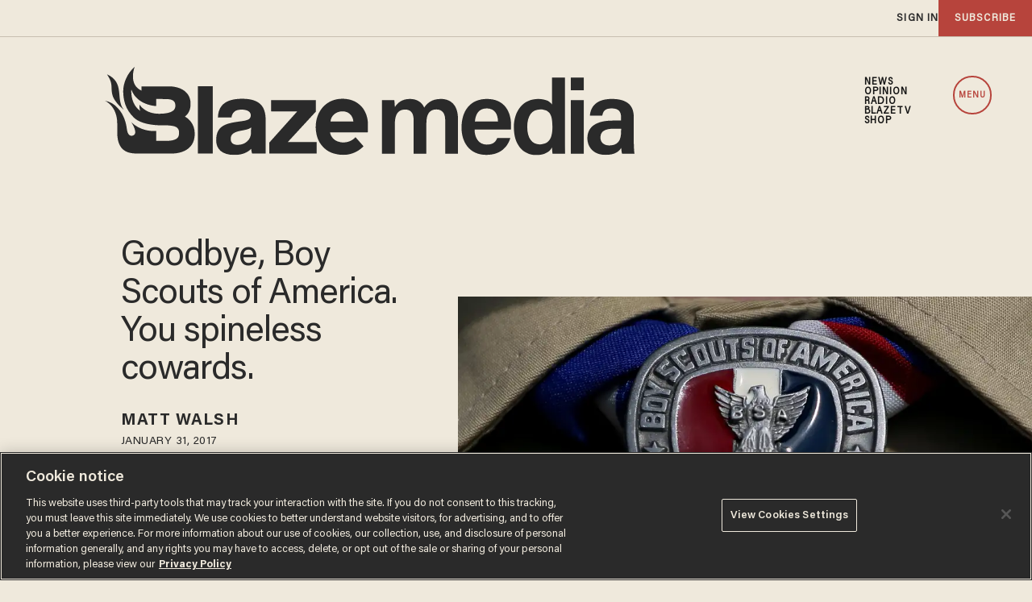

--- FILE ---
content_type: text/html; charset=utf-8
request_url: https://www.google.com/recaptcha/api2/anchor?ar=1&k=6Lf8zqgoAAAAAFUUkcOQ6F63JUDRJdiz_4BCIDPj&co=aHR0cHM6Ly9saW5rLnRoZWJsYXplLmNvbTo0NDM.&hl=en&v=PoyoqOPhxBO7pBk68S4YbpHZ&size=invisible&anchor-ms=20000&execute-ms=30000&cb=9dpk0dbhy9hn
body_size: 48316
content:
<!DOCTYPE HTML><html dir="ltr" lang="en"><head><meta http-equiv="Content-Type" content="text/html; charset=UTF-8">
<meta http-equiv="X-UA-Compatible" content="IE=edge">
<title>reCAPTCHA</title>
<style type="text/css">
/* cyrillic-ext */
@font-face {
  font-family: 'Roboto';
  font-style: normal;
  font-weight: 400;
  font-stretch: 100%;
  src: url(//fonts.gstatic.com/s/roboto/v48/KFO7CnqEu92Fr1ME7kSn66aGLdTylUAMa3GUBHMdazTgWw.woff2) format('woff2');
  unicode-range: U+0460-052F, U+1C80-1C8A, U+20B4, U+2DE0-2DFF, U+A640-A69F, U+FE2E-FE2F;
}
/* cyrillic */
@font-face {
  font-family: 'Roboto';
  font-style: normal;
  font-weight: 400;
  font-stretch: 100%;
  src: url(//fonts.gstatic.com/s/roboto/v48/KFO7CnqEu92Fr1ME7kSn66aGLdTylUAMa3iUBHMdazTgWw.woff2) format('woff2');
  unicode-range: U+0301, U+0400-045F, U+0490-0491, U+04B0-04B1, U+2116;
}
/* greek-ext */
@font-face {
  font-family: 'Roboto';
  font-style: normal;
  font-weight: 400;
  font-stretch: 100%;
  src: url(//fonts.gstatic.com/s/roboto/v48/KFO7CnqEu92Fr1ME7kSn66aGLdTylUAMa3CUBHMdazTgWw.woff2) format('woff2');
  unicode-range: U+1F00-1FFF;
}
/* greek */
@font-face {
  font-family: 'Roboto';
  font-style: normal;
  font-weight: 400;
  font-stretch: 100%;
  src: url(//fonts.gstatic.com/s/roboto/v48/KFO7CnqEu92Fr1ME7kSn66aGLdTylUAMa3-UBHMdazTgWw.woff2) format('woff2');
  unicode-range: U+0370-0377, U+037A-037F, U+0384-038A, U+038C, U+038E-03A1, U+03A3-03FF;
}
/* math */
@font-face {
  font-family: 'Roboto';
  font-style: normal;
  font-weight: 400;
  font-stretch: 100%;
  src: url(//fonts.gstatic.com/s/roboto/v48/KFO7CnqEu92Fr1ME7kSn66aGLdTylUAMawCUBHMdazTgWw.woff2) format('woff2');
  unicode-range: U+0302-0303, U+0305, U+0307-0308, U+0310, U+0312, U+0315, U+031A, U+0326-0327, U+032C, U+032F-0330, U+0332-0333, U+0338, U+033A, U+0346, U+034D, U+0391-03A1, U+03A3-03A9, U+03B1-03C9, U+03D1, U+03D5-03D6, U+03F0-03F1, U+03F4-03F5, U+2016-2017, U+2034-2038, U+203C, U+2040, U+2043, U+2047, U+2050, U+2057, U+205F, U+2070-2071, U+2074-208E, U+2090-209C, U+20D0-20DC, U+20E1, U+20E5-20EF, U+2100-2112, U+2114-2115, U+2117-2121, U+2123-214F, U+2190, U+2192, U+2194-21AE, U+21B0-21E5, U+21F1-21F2, U+21F4-2211, U+2213-2214, U+2216-22FF, U+2308-230B, U+2310, U+2319, U+231C-2321, U+2336-237A, U+237C, U+2395, U+239B-23B7, U+23D0, U+23DC-23E1, U+2474-2475, U+25AF, U+25B3, U+25B7, U+25BD, U+25C1, U+25CA, U+25CC, U+25FB, U+266D-266F, U+27C0-27FF, U+2900-2AFF, U+2B0E-2B11, U+2B30-2B4C, U+2BFE, U+3030, U+FF5B, U+FF5D, U+1D400-1D7FF, U+1EE00-1EEFF;
}
/* symbols */
@font-face {
  font-family: 'Roboto';
  font-style: normal;
  font-weight: 400;
  font-stretch: 100%;
  src: url(//fonts.gstatic.com/s/roboto/v48/KFO7CnqEu92Fr1ME7kSn66aGLdTylUAMaxKUBHMdazTgWw.woff2) format('woff2');
  unicode-range: U+0001-000C, U+000E-001F, U+007F-009F, U+20DD-20E0, U+20E2-20E4, U+2150-218F, U+2190, U+2192, U+2194-2199, U+21AF, U+21E6-21F0, U+21F3, U+2218-2219, U+2299, U+22C4-22C6, U+2300-243F, U+2440-244A, U+2460-24FF, U+25A0-27BF, U+2800-28FF, U+2921-2922, U+2981, U+29BF, U+29EB, U+2B00-2BFF, U+4DC0-4DFF, U+FFF9-FFFB, U+10140-1018E, U+10190-1019C, U+101A0, U+101D0-101FD, U+102E0-102FB, U+10E60-10E7E, U+1D2C0-1D2D3, U+1D2E0-1D37F, U+1F000-1F0FF, U+1F100-1F1AD, U+1F1E6-1F1FF, U+1F30D-1F30F, U+1F315, U+1F31C, U+1F31E, U+1F320-1F32C, U+1F336, U+1F378, U+1F37D, U+1F382, U+1F393-1F39F, U+1F3A7-1F3A8, U+1F3AC-1F3AF, U+1F3C2, U+1F3C4-1F3C6, U+1F3CA-1F3CE, U+1F3D4-1F3E0, U+1F3ED, U+1F3F1-1F3F3, U+1F3F5-1F3F7, U+1F408, U+1F415, U+1F41F, U+1F426, U+1F43F, U+1F441-1F442, U+1F444, U+1F446-1F449, U+1F44C-1F44E, U+1F453, U+1F46A, U+1F47D, U+1F4A3, U+1F4B0, U+1F4B3, U+1F4B9, U+1F4BB, U+1F4BF, U+1F4C8-1F4CB, U+1F4D6, U+1F4DA, U+1F4DF, U+1F4E3-1F4E6, U+1F4EA-1F4ED, U+1F4F7, U+1F4F9-1F4FB, U+1F4FD-1F4FE, U+1F503, U+1F507-1F50B, U+1F50D, U+1F512-1F513, U+1F53E-1F54A, U+1F54F-1F5FA, U+1F610, U+1F650-1F67F, U+1F687, U+1F68D, U+1F691, U+1F694, U+1F698, U+1F6AD, U+1F6B2, U+1F6B9-1F6BA, U+1F6BC, U+1F6C6-1F6CF, U+1F6D3-1F6D7, U+1F6E0-1F6EA, U+1F6F0-1F6F3, U+1F6F7-1F6FC, U+1F700-1F7FF, U+1F800-1F80B, U+1F810-1F847, U+1F850-1F859, U+1F860-1F887, U+1F890-1F8AD, U+1F8B0-1F8BB, U+1F8C0-1F8C1, U+1F900-1F90B, U+1F93B, U+1F946, U+1F984, U+1F996, U+1F9E9, U+1FA00-1FA6F, U+1FA70-1FA7C, U+1FA80-1FA89, U+1FA8F-1FAC6, U+1FACE-1FADC, U+1FADF-1FAE9, U+1FAF0-1FAF8, U+1FB00-1FBFF;
}
/* vietnamese */
@font-face {
  font-family: 'Roboto';
  font-style: normal;
  font-weight: 400;
  font-stretch: 100%;
  src: url(//fonts.gstatic.com/s/roboto/v48/KFO7CnqEu92Fr1ME7kSn66aGLdTylUAMa3OUBHMdazTgWw.woff2) format('woff2');
  unicode-range: U+0102-0103, U+0110-0111, U+0128-0129, U+0168-0169, U+01A0-01A1, U+01AF-01B0, U+0300-0301, U+0303-0304, U+0308-0309, U+0323, U+0329, U+1EA0-1EF9, U+20AB;
}
/* latin-ext */
@font-face {
  font-family: 'Roboto';
  font-style: normal;
  font-weight: 400;
  font-stretch: 100%;
  src: url(//fonts.gstatic.com/s/roboto/v48/KFO7CnqEu92Fr1ME7kSn66aGLdTylUAMa3KUBHMdazTgWw.woff2) format('woff2');
  unicode-range: U+0100-02BA, U+02BD-02C5, U+02C7-02CC, U+02CE-02D7, U+02DD-02FF, U+0304, U+0308, U+0329, U+1D00-1DBF, U+1E00-1E9F, U+1EF2-1EFF, U+2020, U+20A0-20AB, U+20AD-20C0, U+2113, U+2C60-2C7F, U+A720-A7FF;
}
/* latin */
@font-face {
  font-family: 'Roboto';
  font-style: normal;
  font-weight: 400;
  font-stretch: 100%;
  src: url(//fonts.gstatic.com/s/roboto/v48/KFO7CnqEu92Fr1ME7kSn66aGLdTylUAMa3yUBHMdazQ.woff2) format('woff2');
  unicode-range: U+0000-00FF, U+0131, U+0152-0153, U+02BB-02BC, U+02C6, U+02DA, U+02DC, U+0304, U+0308, U+0329, U+2000-206F, U+20AC, U+2122, U+2191, U+2193, U+2212, U+2215, U+FEFF, U+FFFD;
}
/* cyrillic-ext */
@font-face {
  font-family: 'Roboto';
  font-style: normal;
  font-weight: 500;
  font-stretch: 100%;
  src: url(//fonts.gstatic.com/s/roboto/v48/KFO7CnqEu92Fr1ME7kSn66aGLdTylUAMa3GUBHMdazTgWw.woff2) format('woff2');
  unicode-range: U+0460-052F, U+1C80-1C8A, U+20B4, U+2DE0-2DFF, U+A640-A69F, U+FE2E-FE2F;
}
/* cyrillic */
@font-face {
  font-family: 'Roboto';
  font-style: normal;
  font-weight: 500;
  font-stretch: 100%;
  src: url(//fonts.gstatic.com/s/roboto/v48/KFO7CnqEu92Fr1ME7kSn66aGLdTylUAMa3iUBHMdazTgWw.woff2) format('woff2');
  unicode-range: U+0301, U+0400-045F, U+0490-0491, U+04B0-04B1, U+2116;
}
/* greek-ext */
@font-face {
  font-family: 'Roboto';
  font-style: normal;
  font-weight: 500;
  font-stretch: 100%;
  src: url(//fonts.gstatic.com/s/roboto/v48/KFO7CnqEu92Fr1ME7kSn66aGLdTylUAMa3CUBHMdazTgWw.woff2) format('woff2');
  unicode-range: U+1F00-1FFF;
}
/* greek */
@font-face {
  font-family: 'Roboto';
  font-style: normal;
  font-weight: 500;
  font-stretch: 100%;
  src: url(//fonts.gstatic.com/s/roboto/v48/KFO7CnqEu92Fr1ME7kSn66aGLdTylUAMa3-UBHMdazTgWw.woff2) format('woff2');
  unicode-range: U+0370-0377, U+037A-037F, U+0384-038A, U+038C, U+038E-03A1, U+03A3-03FF;
}
/* math */
@font-face {
  font-family: 'Roboto';
  font-style: normal;
  font-weight: 500;
  font-stretch: 100%;
  src: url(//fonts.gstatic.com/s/roboto/v48/KFO7CnqEu92Fr1ME7kSn66aGLdTylUAMawCUBHMdazTgWw.woff2) format('woff2');
  unicode-range: U+0302-0303, U+0305, U+0307-0308, U+0310, U+0312, U+0315, U+031A, U+0326-0327, U+032C, U+032F-0330, U+0332-0333, U+0338, U+033A, U+0346, U+034D, U+0391-03A1, U+03A3-03A9, U+03B1-03C9, U+03D1, U+03D5-03D6, U+03F0-03F1, U+03F4-03F5, U+2016-2017, U+2034-2038, U+203C, U+2040, U+2043, U+2047, U+2050, U+2057, U+205F, U+2070-2071, U+2074-208E, U+2090-209C, U+20D0-20DC, U+20E1, U+20E5-20EF, U+2100-2112, U+2114-2115, U+2117-2121, U+2123-214F, U+2190, U+2192, U+2194-21AE, U+21B0-21E5, U+21F1-21F2, U+21F4-2211, U+2213-2214, U+2216-22FF, U+2308-230B, U+2310, U+2319, U+231C-2321, U+2336-237A, U+237C, U+2395, U+239B-23B7, U+23D0, U+23DC-23E1, U+2474-2475, U+25AF, U+25B3, U+25B7, U+25BD, U+25C1, U+25CA, U+25CC, U+25FB, U+266D-266F, U+27C0-27FF, U+2900-2AFF, U+2B0E-2B11, U+2B30-2B4C, U+2BFE, U+3030, U+FF5B, U+FF5D, U+1D400-1D7FF, U+1EE00-1EEFF;
}
/* symbols */
@font-face {
  font-family: 'Roboto';
  font-style: normal;
  font-weight: 500;
  font-stretch: 100%;
  src: url(//fonts.gstatic.com/s/roboto/v48/KFO7CnqEu92Fr1ME7kSn66aGLdTylUAMaxKUBHMdazTgWw.woff2) format('woff2');
  unicode-range: U+0001-000C, U+000E-001F, U+007F-009F, U+20DD-20E0, U+20E2-20E4, U+2150-218F, U+2190, U+2192, U+2194-2199, U+21AF, U+21E6-21F0, U+21F3, U+2218-2219, U+2299, U+22C4-22C6, U+2300-243F, U+2440-244A, U+2460-24FF, U+25A0-27BF, U+2800-28FF, U+2921-2922, U+2981, U+29BF, U+29EB, U+2B00-2BFF, U+4DC0-4DFF, U+FFF9-FFFB, U+10140-1018E, U+10190-1019C, U+101A0, U+101D0-101FD, U+102E0-102FB, U+10E60-10E7E, U+1D2C0-1D2D3, U+1D2E0-1D37F, U+1F000-1F0FF, U+1F100-1F1AD, U+1F1E6-1F1FF, U+1F30D-1F30F, U+1F315, U+1F31C, U+1F31E, U+1F320-1F32C, U+1F336, U+1F378, U+1F37D, U+1F382, U+1F393-1F39F, U+1F3A7-1F3A8, U+1F3AC-1F3AF, U+1F3C2, U+1F3C4-1F3C6, U+1F3CA-1F3CE, U+1F3D4-1F3E0, U+1F3ED, U+1F3F1-1F3F3, U+1F3F5-1F3F7, U+1F408, U+1F415, U+1F41F, U+1F426, U+1F43F, U+1F441-1F442, U+1F444, U+1F446-1F449, U+1F44C-1F44E, U+1F453, U+1F46A, U+1F47D, U+1F4A3, U+1F4B0, U+1F4B3, U+1F4B9, U+1F4BB, U+1F4BF, U+1F4C8-1F4CB, U+1F4D6, U+1F4DA, U+1F4DF, U+1F4E3-1F4E6, U+1F4EA-1F4ED, U+1F4F7, U+1F4F9-1F4FB, U+1F4FD-1F4FE, U+1F503, U+1F507-1F50B, U+1F50D, U+1F512-1F513, U+1F53E-1F54A, U+1F54F-1F5FA, U+1F610, U+1F650-1F67F, U+1F687, U+1F68D, U+1F691, U+1F694, U+1F698, U+1F6AD, U+1F6B2, U+1F6B9-1F6BA, U+1F6BC, U+1F6C6-1F6CF, U+1F6D3-1F6D7, U+1F6E0-1F6EA, U+1F6F0-1F6F3, U+1F6F7-1F6FC, U+1F700-1F7FF, U+1F800-1F80B, U+1F810-1F847, U+1F850-1F859, U+1F860-1F887, U+1F890-1F8AD, U+1F8B0-1F8BB, U+1F8C0-1F8C1, U+1F900-1F90B, U+1F93B, U+1F946, U+1F984, U+1F996, U+1F9E9, U+1FA00-1FA6F, U+1FA70-1FA7C, U+1FA80-1FA89, U+1FA8F-1FAC6, U+1FACE-1FADC, U+1FADF-1FAE9, U+1FAF0-1FAF8, U+1FB00-1FBFF;
}
/* vietnamese */
@font-face {
  font-family: 'Roboto';
  font-style: normal;
  font-weight: 500;
  font-stretch: 100%;
  src: url(//fonts.gstatic.com/s/roboto/v48/KFO7CnqEu92Fr1ME7kSn66aGLdTylUAMa3OUBHMdazTgWw.woff2) format('woff2');
  unicode-range: U+0102-0103, U+0110-0111, U+0128-0129, U+0168-0169, U+01A0-01A1, U+01AF-01B0, U+0300-0301, U+0303-0304, U+0308-0309, U+0323, U+0329, U+1EA0-1EF9, U+20AB;
}
/* latin-ext */
@font-face {
  font-family: 'Roboto';
  font-style: normal;
  font-weight: 500;
  font-stretch: 100%;
  src: url(//fonts.gstatic.com/s/roboto/v48/KFO7CnqEu92Fr1ME7kSn66aGLdTylUAMa3KUBHMdazTgWw.woff2) format('woff2');
  unicode-range: U+0100-02BA, U+02BD-02C5, U+02C7-02CC, U+02CE-02D7, U+02DD-02FF, U+0304, U+0308, U+0329, U+1D00-1DBF, U+1E00-1E9F, U+1EF2-1EFF, U+2020, U+20A0-20AB, U+20AD-20C0, U+2113, U+2C60-2C7F, U+A720-A7FF;
}
/* latin */
@font-face {
  font-family: 'Roboto';
  font-style: normal;
  font-weight: 500;
  font-stretch: 100%;
  src: url(//fonts.gstatic.com/s/roboto/v48/KFO7CnqEu92Fr1ME7kSn66aGLdTylUAMa3yUBHMdazQ.woff2) format('woff2');
  unicode-range: U+0000-00FF, U+0131, U+0152-0153, U+02BB-02BC, U+02C6, U+02DA, U+02DC, U+0304, U+0308, U+0329, U+2000-206F, U+20AC, U+2122, U+2191, U+2193, U+2212, U+2215, U+FEFF, U+FFFD;
}
/* cyrillic-ext */
@font-face {
  font-family: 'Roboto';
  font-style: normal;
  font-weight: 900;
  font-stretch: 100%;
  src: url(//fonts.gstatic.com/s/roboto/v48/KFO7CnqEu92Fr1ME7kSn66aGLdTylUAMa3GUBHMdazTgWw.woff2) format('woff2');
  unicode-range: U+0460-052F, U+1C80-1C8A, U+20B4, U+2DE0-2DFF, U+A640-A69F, U+FE2E-FE2F;
}
/* cyrillic */
@font-face {
  font-family: 'Roboto';
  font-style: normal;
  font-weight: 900;
  font-stretch: 100%;
  src: url(//fonts.gstatic.com/s/roboto/v48/KFO7CnqEu92Fr1ME7kSn66aGLdTylUAMa3iUBHMdazTgWw.woff2) format('woff2');
  unicode-range: U+0301, U+0400-045F, U+0490-0491, U+04B0-04B1, U+2116;
}
/* greek-ext */
@font-face {
  font-family: 'Roboto';
  font-style: normal;
  font-weight: 900;
  font-stretch: 100%;
  src: url(//fonts.gstatic.com/s/roboto/v48/KFO7CnqEu92Fr1ME7kSn66aGLdTylUAMa3CUBHMdazTgWw.woff2) format('woff2');
  unicode-range: U+1F00-1FFF;
}
/* greek */
@font-face {
  font-family: 'Roboto';
  font-style: normal;
  font-weight: 900;
  font-stretch: 100%;
  src: url(//fonts.gstatic.com/s/roboto/v48/KFO7CnqEu92Fr1ME7kSn66aGLdTylUAMa3-UBHMdazTgWw.woff2) format('woff2');
  unicode-range: U+0370-0377, U+037A-037F, U+0384-038A, U+038C, U+038E-03A1, U+03A3-03FF;
}
/* math */
@font-face {
  font-family: 'Roboto';
  font-style: normal;
  font-weight: 900;
  font-stretch: 100%;
  src: url(//fonts.gstatic.com/s/roboto/v48/KFO7CnqEu92Fr1ME7kSn66aGLdTylUAMawCUBHMdazTgWw.woff2) format('woff2');
  unicode-range: U+0302-0303, U+0305, U+0307-0308, U+0310, U+0312, U+0315, U+031A, U+0326-0327, U+032C, U+032F-0330, U+0332-0333, U+0338, U+033A, U+0346, U+034D, U+0391-03A1, U+03A3-03A9, U+03B1-03C9, U+03D1, U+03D5-03D6, U+03F0-03F1, U+03F4-03F5, U+2016-2017, U+2034-2038, U+203C, U+2040, U+2043, U+2047, U+2050, U+2057, U+205F, U+2070-2071, U+2074-208E, U+2090-209C, U+20D0-20DC, U+20E1, U+20E5-20EF, U+2100-2112, U+2114-2115, U+2117-2121, U+2123-214F, U+2190, U+2192, U+2194-21AE, U+21B0-21E5, U+21F1-21F2, U+21F4-2211, U+2213-2214, U+2216-22FF, U+2308-230B, U+2310, U+2319, U+231C-2321, U+2336-237A, U+237C, U+2395, U+239B-23B7, U+23D0, U+23DC-23E1, U+2474-2475, U+25AF, U+25B3, U+25B7, U+25BD, U+25C1, U+25CA, U+25CC, U+25FB, U+266D-266F, U+27C0-27FF, U+2900-2AFF, U+2B0E-2B11, U+2B30-2B4C, U+2BFE, U+3030, U+FF5B, U+FF5D, U+1D400-1D7FF, U+1EE00-1EEFF;
}
/* symbols */
@font-face {
  font-family: 'Roboto';
  font-style: normal;
  font-weight: 900;
  font-stretch: 100%;
  src: url(//fonts.gstatic.com/s/roboto/v48/KFO7CnqEu92Fr1ME7kSn66aGLdTylUAMaxKUBHMdazTgWw.woff2) format('woff2');
  unicode-range: U+0001-000C, U+000E-001F, U+007F-009F, U+20DD-20E0, U+20E2-20E4, U+2150-218F, U+2190, U+2192, U+2194-2199, U+21AF, U+21E6-21F0, U+21F3, U+2218-2219, U+2299, U+22C4-22C6, U+2300-243F, U+2440-244A, U+2460-24FF, U+25A0-27BF, U+2800-28FF, U+2921-2922, U+2981, U+29BF, U+29EB, U+2B00-2BFF, U+4DC0-4DFF, U+FFF9-FFFB, U+10140-1018E, U+10190-1019C, U+101A0, U+101D0-101FD, U+102E0-102FB, U+10E60-10E7E, U+1D2C0-1D2D3, U+1D2E0-1D37F, U+1F000-1F0FF, U+1F100-1F1AD, U+1F1E6-1F1FF, U+1F30D-1F30F, U+1F315, U+1F31C, U+1F31E, U+1F320-1F32C, U+1F336, U+1F378, U+1F37D, U+1F382, U+1F393-1F39F, U+1F3A7-1F3A8, U+1F3AC-1F3AF, U+1F3C2, U+1F3C4-1F3C6, U+1F3CA-1F3CE, U+1F3D4-1F3E0, U+1F3ED, U+1F3F1-1F3F3, U+1F3F5-1F3F7, U+1F408, U+1F415, U+1F41F, U+1F426, U+1F43F, U+1F441-1F442, U+1F444, U+1F446-1F449, U+1F44C-1F44E, U+1F453, U+1F46A, U+1F47D, U+1F4A3, U+1F4B0, U+1F4B3, U+1F4B9, U+1F4BB, U+1F4BF, U+1F4C8-1F4CB, U+1F4D6, U+1F4DA, U+1F4DF, U+1F4E3-1F4E6, U+1F4EA-1F4ED, U+1F4F7, U+1F4F9-1F4FB, U+1F4FD-1F4FE, U+1F503, U+1F507-1F50B, U+1F50D, U+1F512-1F513, U+1F53E-1F54A, U+1F54F-1F5FA, U+1F610, U+1F650-1F67F, U+1F687, U+1F68D, U+1F691, U+1F694, U+1F698, U+1F6AD, U+1F6B2, U+1F6B9-1F6BA, U+1F6BC, U+1F6C6-1F6CF, U+1F6D3-1F6D7, U+1F6E0-1F6EA, U+1F6F0-1F6F3, U+1F6F7-1F6FC, U+1F700-1F7FF, U+1F800-1F80B, U+1F810-1F847, U+1F850-1F859, U+1F860-1F887, U+1F890-1F8AD, U+1F8B0-1F8BB, U+1F8C0-1F8C1, U+1F900-1F90B, U+1F93B, U+1F946, U+1F984, U+1F996, U+1F9E9, U+1FA00-1FA6F, U+1FA70-1FA7C, U+1FA80-1FA89, U+1FA8F-1FAC6, U+1FACE-1FADC, U+1FADF-1FAE9, U+1FAF0-1FAF8, U+1FB00-1FBFF;
}
/* vietnamese */
@font-face {
  font-family: 'Roboto';
  font-style: normal;
  font-weight: 900;
  font-stretch: 100%;
  src: url(//fonts.gstatic.com/s/roboto/v48/KFO7CnqEu92Fr1ME7kSn66aGLdTylUAMa3OUBHMdazTgWw.woff2) format('woff2');
  unicode-range: U+0102-0103, U+0110-0111, U+0128-0129, U+0168-0169, U+01A0-01A1, U+01AF-01B0, U+0300-0301, U+0303-0304, U+0308-0309, U+0323, U+0329, U+1EA0-1EF9, U+20AB;
}
/* latin-ext */
@font-face {
  font-family: 'Roboto';
  font-style: normal;
  font-weight: 900;
  font-stretch: 100%;
  src: url(//fonts.gstatic.com/s/roboto/v48/KFO7CnqEu92Fr1ME7kSn66aGLdTylUAMa3KUBHMdazTgWw.woff2) format('woff2');
  unicode-range: U+0100-02BA, U+02BD-02C5, U+02C7-02CC, U+02CE-02D7, U+02DD-02FF, U+0304, U+0308, U+0329, U+1D00-1DBF, U+1E00-1E9F, U+1EF2-1EFF, U+2020, U+20A0-20AB, U+20AD-20C0, U+2113, U+2C60-2C7F, U+A720-A7FF;
}
/* latin */
@font-face {
  font-family: 'Roboto';
  font-style: normal;
  font-weight: 900;
  font-stretch: 100%;
  src: url(//fonts.gstatic.com/s/roboto/v48/KFO7CnqEu92Fr1ME7kSn66aGLdTylUAMa3yUBHMdazQ.woff2) format('woff2');
  unicode-range: U+0000-00FF, U+0131, U+0152-0153, U+02BB-02BC, U+02C6, U+02DA, U+02DC, U+0304, U+0308, U+0329, U+2000-206F, U+20AC, U+2122, U+2191, U+2193, U+2212, U+2215, U+FEFF, U+FFFD;
}

</style>
<link rel="stylesheet" type="text/css" href="https://www.gstatic.com/recaptcha/releases/PoyoqOPhxBO7pBk68S4YbpHZ/styles__ltr.css">
<script nonce="ZD8NWj3I0o47MkOy2OQO-w" type="text/javascript">window['__recaptcha_api'] = 'https://www.google.com/recaptcha/api2/';</script>
<script type="text/javascript" src="https://www.gstatic.com/recaptcha/releases/PoyoqOPhxBO7pBk68S4YbpHZ/recaptcha__en.js" nonce="ZD8NWj3I0o47MkOy2OQO-w">
      
    </script></head>
<body><div id="rc-anchor-alert" class="rc-anchor-alert"></div>
<input type="hidden" id="recaptcha-token" value="[base64]">
<script type="text/javascript" nonce="ZD8NWj3I0o47MkOy2OQO-w">
      recaptcha.anchor.Main.init("[\x22ainput\x22,[\x22bgdata\x22,\x22\x22,\[base64]/[base64]/UltIKytdPWE6KGE8MjA0OD9SW0grK109YT4+NnwxOTI6KChhJjY0NTEyKT09NTUyOTYmJnErMTxoLmxlbmd0aCYmKGguY2hhckNvZGVBdChxKzEpJjY0NTEyKT09NTYzMjA/[base64]/MjU1OlI/[base64]/[base64]/[base64]/[base64]/[base64]/[base64]/[base64]/[base64]/[base64]/[base64]\x22,\[base64]\x22,\x22ccOuC8KXckPDhCEHB8O0wpHDjhQtw4DDn8OuaMK4X8KCAX9Vw5dsw61Tw5kbLiIvZUDCnTrCjMOkPwcFw5zCucO+wrDClBxUw5A5wq/DlAzDnwQ0wpnCrMOkGMO5NMKNw6B0B8KKwrkNwrPCi8KCchQoe8OqIMKew7fDkXIyw68twrrCl2/DnF9PRMK3w7AAwqsyD2HDqsO+Xk/[base64]/DtU5Mw48nT8KjNMOEdycewrrCrR3DiMOqKHzDpk13wrXDssKAwrQWKsOSZ0bCmcKFV3DCvlBQR8OuGsKNwpLDl8KjYMKePsOsJ2R6wrTClMKKwpPDlMKQPyjDnMOSw4x8HcK/[base64]/Dm8KWwrDCgsKaw4jClUZHQhsMGjVIQgN9w5TCtMKXEcONdz7Cp2vDssOZwq/DsD/DvcKvwoFRHgXDiAJVwpFQHcO4w7sIwrhdLULDvcOhEsO/wq1dfTs6w5jCtsOHFCTCgsO0w4DDqUjDqMKBLGEZwotIw5kSYcOKwrJVRV/CnRZaw40fS8OaUWrCsx/[base64]/DpcOrwrLDvz/ClzMLwrrCsxDCgsKNw6bDlsOYCMOSw6DDqMK6Qis0IcK9w5DDuV18w4TDmF3Do8KyAEDDpVhNSW8+w7/Cq1vCqsKTwoDDmkJxwpEpw7dNwrcyTXvDkAfDssK4w5/Du8KWQMK6TENMfjjDosKDARnDmW8TwovCjFpSw5gIHANNdhB/woHCjMKLJyEIwrjCpFZsw6srw4XCpsOMfQHDv8KWwrHCoUbDqRVjw5nCnMKlAsKowpbCk8OLw4pRwq1qAsOZJ8KrEcOpw5jCusKDw7HDu3jCkyrCrcO7a8KCw5zCg8KpdcOSwoQLTgDCqRfClUkJwpzCtj1XwrjDj8KQCcO8d8OpBnnDs1bCu8OLL8O/wrNcw6/Cr8K7wqbDiSgxB8OuX3LCqUzCvWbCnkLDrnkMwqgdPMKyw7XDocKZwoxWSmLClXViEXbDhcO6TcOAQRBuwo08a8OSQ8O7wqLCpsOfMCHDpcKNwrDDlQtPwrHCkcOwC8KTV8KaRjDCksOYRcOmW1Uuw6QWwpDCu8OeZ8O9PMOFwp7DpRPCs2cyw47DgjTDngtfwr/CuyAAw6JkAWUew6s3w5wNNnfDrSHCjsKLw5TClk7CmMKAEcOILkJfIsKTb8O7wr3Dt0TCj8O5EMKTGSTCtcKAwoXDgMKZKAjCpMK6JMKNwpJqwpDDm8O7w4DCmcOIRB7Ck1rCicK0wq4tw5vDtMKWCAQ9OCJjwp/[base64]/w7gKw6hCC8KcbGttwq/CgsKuNAjDusKaMsOuw7NTwqUXQwFCwpTCnkjDoD1Iw49dwqwfD8Opw51geyvCgsK/R1V2w7rCpsKDw4/DrMOEwrDDknfDuBbDunPDv3fDgMKeAXPDqF8oH8O1w7hXw7fDk2/DksOrJSfDohzDl8OQacKuIsKnwr7DiEEsw6NlwrM0JcO3wo0RwpfConDCmcK5TF/CiA91O8O2TCfDsigvMHtrfcOuwpnCgMOvw7VuDHLCuMKQYRRmw5EyPnTDj1TCi8K5fcKXacOHecKWw7bCviHDsXzCn8KAw4lWw75CFsKFwqDCkAfDimDDqXXDjmvDsgbCtWjDvhsPclfDgyYtVjh2GcKUTjDDsMO8wr/[base64]/[base64]/DnsOCBmHCvRZCBcKcw642JW9WOjM4w4dEwqAyQVYCwprDncOSQ3bCmQYQbMOsa0LDjMKEVMO7w5sJNnvDl8KZWXTCkcK/[base64]/Dj8KIw5TCkjFQwrjDtsKVE8Osw5ktWcOtwozCmBh8YEcpwqlgVj/DiH1aw5DCtsKNwp8pwonDtsOPwoTCuMKFIljCiWzCkxLDh8KnwqZJTMKfRMKPwrh7GjTCoDTCukYOw6NTQgPDhsK8w5rDhU0PGj5rwpJpwphZwqxiARXDsnDDu1lhwqN5w6Z8w7txw4nDoi/DnMKzwrbDtsKrcR0Uw7rDtDXDn8KCwpbCmj7Du2srZmdTw5LDqDvDsBh4IcOzW8ObwrsyOMOhwpDCq8O3HMOvLVhYFwNGZMOZaMKwwqd7aHDCicOJw75wJ3JZw4sKU1PCvkvDqyxkw4/DoMODTyPCgTA0TsOvIMOiwofDlQoxw6R4w4PCkzdNIsOVw5bCicO1wpHDgMK1w6xnY8Kyw5hGwq/[base64]/Cu8KGwoAJcsKGdFIwwozDi8O2woTChA/DqFt8w4PDvU8jw7B9w7TCvcKwaC3CoMO8w49cwpbChWoMbBXCmk3DisKsw7bChsKkFsKzwqVtGsOfw5/[base64]/DtE3Dg8KVEcKUwqo/wpvCicK2SsOYZMKEwq9sK0vCkSB4JMKuY8O8HcKlw6g/KXTDg8OUTMK9w5HDp8Owwr8WDxRew6zCjcKZAsOrwoguZXvDnwPChcKHXsOzHVErw5/DuMK0w4MQS8KbwrYZLcOnw6dDIMKqw60bTcObR2Utwq9qw4jCnMKAwqzCtcKsE8O3wp7Chl19w4vCjX7CqcKeI8OtAsOwwo09KsOiAMKGw510QsOyw5TCq8KnSW5kw65iKcOqwpNhw70lwrfClTzChnbCq8Kzwr/CncKVwrbCjiTCssKxw5nCv8O1S8OMW04seU5PGkHDix4Nw7vCp1rChMOIeEsjfMKUdizDoRjCi0XCu8OEKsKpXQPDoMKXfyHCuMOxD8O9SR7ChXbDqlvDrjkiVMKBwrd2w4DCpMK1w4jCpHHDtn9sDSprGlZAacKzFzN/w6/DksOIBRsIWcOUMA0bwpvCqMOAw6Zjw7TDo1TDjg7Co8KtDWXDj3QnK2tTBU0ww5xXw6TCrmPCgsO0wrHCplkIwqPCpEoWw7PCnAkXLh/Dq03DvsK4wqUBw4HCsMK4w5zDrMKNw6FbRjYLDsK8IGQew7jCsMOlP8OBCsOSOsKFwrXDuzEvO8K/KcO3wrZgw5/Dky3DihPDg8Kgw5nComVHHcKjMEdtI1LDlMKGwpNXw7/CrMKBGErCtTEVFsOWw5hiwrkBw7dqw5DDucKEXgjCuMK+wqzCo0XCl8KpQcOKwpNuw6HDvmrCt8KKM8K/b318OMOAwqfDmURObsK0R8Olwqd2YcO0IgodH8OtLMO1wpbDgTVsEkYSw5XDjMK9K37Cs8KSw7PDmDHCkVfCngLClQYUwoTDqMK2w4nDjnQPLHwMwqJ+Y8OQwqEcwrfCpBLDljDCvkhbYnnCi8OrwpPCpsOPDiDDhU/CuHjDog3DicKxWMK7M8OzwowREcKpw6ZFXsKZwoMabcOPw6xgbHR9QVLCtcO7TiHCijrDmjLDmwfCoG5EAcKxSSs4w6jDocKMw69uwrRhCsOgeRHDowbCusO0w7JFaXbDvsOswrA3T8OlwqnDq8OlaMOPwo/[base64]/ChQ/DqsOrwqt/woR/[base64]/Ds8Kjw5NWJsOAwonCnTIqw5zDiFDDrhXCjsK8w7kow6t7PDUrwrNPHsKowoACeGfCojnCnXI8w6lMwpIhMnDDuzjDhMK1wp5qB8OZwqrCtsOJSj5Hw60xbDsWw5IIfsKuw4h+w4RKw6sqcsKoDsKowqJPUCYNIG7CqxpMcHTDqsK8VcK/[base64]/DrhnCiMKTQzULw7N9ByHCt3lPwrZfJcKEwoBTCMO8eDzCm39gwokIw7HDiUxowodMCMKeTRPCmiTCrHx6CldewptywofCi2lhwplPw49mWm/[base64]/DpWjDpAB7EcKSPMKbwofCrcKJwojCpcK/woTCuMOeKcKVLCh2MsK2HTTDq8KMw61TRSAPUX7Cn8KvwprDmxESwqsew6w2PQPCj8Ovwo/CpMOVwpwcasKgwqDCnyrDucKGRBUjwpjCuzBcJMKuw64xwq5hZ8OeSlp6fUE6w6hJwrrDvw4xw7zDj8OACWDDhsO9w7rDvsOewpvCvMK0wolJwoZfw7fDhGlfwrPDg2Qdw6DCisKrwqR6w6LCrh0nwq3CjmLCmcKqwo0Fw5UkfMO7GDVFwp/DhTPCp3TDqgDDvFHCusKHH1dBw7Qfw43CnyvCi8O4w4pSwpVrOsOBw4LDucKwwpLCjDQHwq7DrMOZMgE2woPCvi1/WkRtw7bCkEoZNlDCkDvCkEfDnsOqwrXDpEHDl1HDqMKrH1FhwpvDusKgwovDgMOhFcKewq0vVSfDmQwnwobDtnIhVMKXbcKKVwbCmMOGKMOlSsKTwqtqw63ClF/CgsKOXcK+RMOpwowsN8O7w4hkw4XCnsOmSTB7U8KiwopQZMKdKz3Dt8OQw6txOMOVwprCpx7ChVoPwpk2w7RiecKAL8KBFVLChlZmccO/wqTDgcK7wrDDtcK+woHCnHbCtG3DncKwwrHCvsOcw6nCtSTChsK+EcKmQELDu8OMw7HDmsOJw7nCocOywpMFMMONwpEpEFQKwo9ywoADMcO5wpPDjWLCjMKZw5TCk8KJJHlow5AFwr/CqMOww743EcOjQl7CtMKkwp7DrsObwqTCsQ/DpVrCksOAw4TDi8O1wqUPw7ZzBMOAw4QXw4h6GMOSwoQYA8KPw4FhN8ODw69zwrtaw4/Cg1nCqQzCozbCrMOHaMOHw7hswo/[base64]/DnxzDo8OKw7jDkCzDih/[base64]/HBjDqsKTFgvCmsOxB01WwrvCrHZtw4XDnMKXasObw4TCicO7YWlsAsOywrJxccOucn8JFMOAw7TCq8Omw7TCscKIL8KEwoYGR8K9w5XCtjfDssOkTlnDnyY9wqd+wrfCqsOgw79LaXXCqMOfJjUtY15jw4HDpgl3w7PClcKrbMONLnQtw64bKMK/[base64]/CtAcQJyXCry97woR7woR7C8OLYcOPwpTDmsO2XsKdw5w8Dxs8Z8KRwrHDgMOHwo54w6J+w7zDr8KrRcOLw4okb8O7wqk/w5jCtcO8w5xgG8KWBcO3ZMOqw7Jhw6t0w79Qw7DCkzdMwrTCp8Kpw5xzEcK+FhfCt8KqWR/CjHnDo8K+wpjDhghyw5vDhMOdUsOob8Obwo0cXnNhwqjChMO4w4VKa07CkcKGwo/Cujspw6LCtcKgCWzCqsKELBbCv8KKBzTDogpAwrDCvXnDgXdnwrxtQMK2dkhbwpTDncKqw53DtsKXw5jDjmFIOcKFw5HCtcKVLkp7w5PDmWNIw6TDl2pXw7/[base64]/[base64]/[base64]/DrG/DmMKIWDxpw6EnbAfDuFIyXsKoFcOIw5zCngDChsK2wqLCrcO1UcOmZB/DgQtPw6jCn3/DqcORwpwOwq3CoMOgGQDDrzwMwqDDlyR4UhvDgsOkwqcywp7DgzRYf8OEw7xPw6jDnsKcw5jCqGc2w7bDsMKcwphLw6dUEsO9wqzCmcKOIMKOMcOpwoTCi8KAw59hw53Cq8Krw5lYUcKWScKiMMOpwq/DnGXCh8OCAhrDvmnCrWpIworCvcKQLcOEw5YmwoIRL30dwpAAVcKDw48VZUQowoA3woDDjF7CosKgLWMCw7XCghhKKcOJwo/DqcOQwpDCmmPDlsK1HxMewpvCjnZhYMKpwqZEwoTDoMO5w4lYwpRnwqPCkhdvaAzDisOJXyUXw6XCrMOofClEwojDqXDClQEBbzXCsXFgPhXCokjCozhWQ0jCkcO5w6vDhRXCqEg/BsO8w64bCsOHw5UVw57CmcOGGwxEwoXCrkLCmQ/CkFnCn0EEHsOLEMOtwro/[base64]/[base64]/[base64]/CqCN2dEA/w7LDhVbDvClwZG4kZl8IIMOow70JUzXCrMKWwoMhwq0IesOlWsK2NjcUCsOmw4YBwohqw6DDvsOVUMO7PkTDtcOPNsKhw6bCpRVXw7jDjRHChQ3CscKzw5XDl8OWw5wcw40+VhYnw5Z6Y19mwr/[base64]/DlcOZMsKYeXbCrVbDmsKySQdhVGXDh8OncxLDg8O4wobCgQTClxTCk8KVwohTdw8ALsKYamhcwoQtw5Y2fMKqw5N6CmbDscOWw73DjcK8QMKGwrQUck/ClgrCpsO/[base64]/DmylQEnVyMsKNGG/DnsOfwphVI8OVS1krScOzSsKcw55jGnpqC8OaSC/DtATCmsOZwp7Cj8O1J8OBw5wUwqTDicKZHDDCucK7d8OiVSt2U8OzKmPCsBQ4w53DuzLDsnbCsmfDuD/DsG42wqPDvVDDtsOaIzE7LsKXwpZpw5MPw7jCkzYVw7Q4L8KPHxjCuMKNccOVbnjCjx/DmBBGPz0UDsOgDMOBw4oww7BTFcOHwr3DjiknB0nDm8KYwpdGGsOgMlLDjcKKwr/Cu8KNwolHwqFhZ39HTHfDihjCmk7Dq3HClMKBeMOgccOWJnLChcOrdCDDmlpGfmTCrsK/HsO2wrMNEU8Dc8OWS8KZwok3csKxwqHDmFQLOQPClD16wrQ+wpbCjk3Dmy5Lw6hPwoPCmULCuMKYQcKDwqzCqnNLwr/DnHtMVsOyXW46w5NWw6Iuw7xBwrJPTcOQOcO3esKXZsOIIMOQwrbDr3fClQvCrcK5wo3CusOVdXvClyAOwr3Dn8OMw7PCocOYCRVjw51Tw6vDnGl+BcOxwpvCkT82w48NwrICFsOBwo/[base64]/CkGhMwoUbNSxLw6PDvsOMwoTCuMKcw5BQw7rCuypjwpXDu8OWw6zCjsOfaQVVB8KzGwPCusOOP8OTFHPCkCkxw6XCn8Oxw4PDj8OVwogLZcOlBzzDosKvw7Ilw63DlzfDn8OpeMOpAsOrXMKKV2VRw5FLBMOMEG7Dk8OwXz/CtD/DpDEtYMO/w7gRwq0NwoFXw5x9wodzw5R/Llc9woZ+w4Z0b23DncKFC8KNV8KGBsKFUsO/ZGbDowpmw5FLICTCnMOkdiMKXsK1aB3CrsOyRcOHwrvCpMKLFxXDrcKDEAzCj8KLw6jCncKswo4wasKCwoYdJxvCqwHCg2fCusOhbMKzcMOHXkZ/wovDlRFdwq/CtSJ1U8OIw4AcJntuwqzCjMOkR8KWMRcGW3PDicK6w7Bew4HDpSzDkAXCnlrDpUpIwo7DlsO2w6kMKcODw5vCp8KnwroBVcKYwpvCusKpTcOCVsOsw5FdPA9IwpnCj2TDvsOuQcOxw54XwrJ9NcOUU8OKwo4Tw5oSZC/[base64]/w6ogDMOHRMOvw68zw4fCi8ORwpdlT8OZY8OxX33CvsKNw5xBw7FbFkFnJMKdwoE0w5AJw4YOa8KBwq00wr9rAcO2B8OPw48Zw7rCinXClsKzw7nDsMO0Djo8b8K3SyjCq8Kpwqwww6TCqMOPDcOmwobCuMOmw7p7esK5w7BmYR/DmTsgQcK+wo3DgcOww4pmZ2HCuwDDhMODXVjDmD5oZMKMI2fDisOFUsOHOsKrwqldY8OKw5/Cp8ObwpzDrylyKTLDqwk5w7Vvwp4leMKgwrHCj8Ktw6EZwo7Dpnobw4jDnMO4wrLDmnVWw5cEwoQOKMKfw5PDon3Cp37DmMOKAMK7w5PDtMKXCMO/[base64]/DusKZDcKkwr3Dr8OnfWI1QS7DvkpFK8Kxwq4DWVEDO2jDgkLDrMK/w7csOcKfw7lPQcK/w4jCkMKDecO7w6tIwpVtw6vDtRDClTrCj8ORJMK4VcKKwoTDoWl8cGt5wqXDmMOeesOxwo8ML8OdYCzClMKcw5jClFrClcK0w4rCrMKSC8KLfCJnPMKJJTMnwrF+w6XDuS5jwoZnw709f3jDqsKqwqU9GcKpwozDozl/QsKkw53ChH3Dlisjw75ewooQP8OUdmYtwqnDk8OmK3t4w60Uw5PDlBVnwrDCtgQaLVLCrTxDO8Kvw4TCg3J7I8OwSmQuPMOmNjosw53CtMK8AiDCm8ObwpbChB0JwojCvcOIw60Pw5fDvsOdPcOiJit3wp/CvSHDrmUYwpfClilCwpzDh8KaVHRFa8OmJEhBWXTCucKSQcKqw6jDoMOKdUliwrxjAsORVcOVEMO/CMOhFsOPwq3DuMOBCkDCrg0Gw6jCtMK/YsKlw4Frw57DhMO/PyAsCMKQw4DCpcKZFlYaasKqwqpfwqXCrnzCosOUw7BuScKqPcOlGcKvw6/[base64]/w7ohQF3Di8O3w4kBacKOwo1Lw4nDjmfDvsONwpHCm8K3w5TCmMOpw6g1w4leUcOfw4QRdiDCusOaJsOZw744wrTCjEjCrcK4w4jDvgHCsMKGaBw7w4nDgRkGXzlLbhBSQwNaw47Do352H8OAT8KYIwUzY8Kyw73DgUVqd3/CgxpnXFEuETnDkiXDpRjCilnCvcKVHsKXEsOqTsO4H8Oybj8wNyUkWsKgTSE5w77Cn8ODWsKpwp1ow7sZw5fDqcOBwqIMw4/DkEjCucKtIcKXwpUgNgg0YiLCtCRdX1TCh1vCnmMlwq0rw63ClyE4SsKAM8Ozf8K6wpjClURlSFzCqsOUw4Yvw7h2w4rCvcOYwpMXU3hzccK0UMKbw6JGw6ptw7JXVsKfw7gXwqpUw5oQwqHDo8KQFsKlT1BNw7zChsKkIcOEGQrCgcOkw6/DgMKMwpoRB8KCwrLDun3DhcKJw57Ch8OUHsOqw4TCusOqJcO2w6jDvcO2WsO8wptUCcKkwrTCh8OHe8O8L8KoJDHCtyZNwpRRwrDCmcKKFsOQw5nDmXlrwoLCkMKPwohTRj3Cq8OUU8KKw7XCvzPCqkEcwpQiwr8wwo9gJTnCmXoTwqjCsMKBdMODB2/ChsKewoEcw5rDmgAcwpt5OlnCmXDChRVjwqc5wrJ4w5xnNCHCj8KAw51hRThxDgsWUQFbYMOUIBouw6UPwqnDuMOVw4c/MFQBw7o/OX0pwpXDlsK1elrCsQonCMKEFC0pIsKYw5/CnMOfw7gFIMKaKUUbOsOZJ8KawrBhY8KjQxPCm8KvwoLDkcO+P8O/ZC7DpcKMwqTDvivDl8OdwqF/w4tTwprDpsKhwpofLjUmesKtw6g5w4fCjAUDwr4GVMKlw6Ykw6ZyD8OsaMODw5fDpsKkM8KKwpAHwqHDi8KvBEo5E8OoPiDCksOxwoJGw6FIwpNCw67DoMO6Y8OXw5DCpMKRwqg+ckbDjMKCw4/DtMKvGyhOwrfDhMKXLHXDvsOPwofDpcOdw43CqcOdw7AIw5nCqcKMfMOMQ8OSHknDtU3Ci8KBfjbDhMOAwoHDjsOBLWElKUIww71nwoBrw7UUwokRNRDCkjHDrWDCu0EgCMOOPC1gwr90wrvDuwrChcOOwrFebMKxawjDvQXDhcKTUVrDnnjDsR1vXsOKAyIgbH/Ci8Odw40zw7AqS8ONwoDCkDzDv8KHw45rwqzDryTDhkYuSR3CiFAfY8KtM8KLe8OEacOMGcOxT3jDmMKMJ8OQw73DtsK8HsKBw5JAIlvCk1/[base64]/DgMKHL1dHwo/DvcO5AhAbw58nVsO4wrvCrsOywrUpwopjw43CocOKOMO2OD8DP8Osw6MPwpDCn8O7fMONwp3Dnn7DhMKNXcKaEsKyw51xw7vDs21iw5fDnsOTw5/Dg1HCssK5UcKSHCtkMzIZVwRhw4VaVsKhBMOUw6DCiMOBwrDDpQjDiMKeN3bCrHLCvsOewrl6CWQqw7h0woMewpfCjsOHw5vDtMK6IMKVK3BHw6oewpkIw4JIw6DCnMOdYzHDq8KUcF/[base64]/WMKDwqjDrMKcYsOew6tVwpfDl8KOw4M/DiTCoMOdw41QasOpUVLDucOTIgjDtw0BM8OSKGDDvQAcWsOJLcO8MMOwR2YUZz4gw7fDnWwKwroTD8OtwpbCoMOVw58dw5dFwoXDpMOae8KHwp83NV3CvMKsOMO/w4gww5grwpXDpMOmwr5Iw4nDt8Kjwr4zw5nDosOswpjCrMK4wqhWNG/[base64]/CjEVzeAZpZGN5ZsO5wopwDx4EHxBZw4c9w44vwqRxEsKiw79oK8OwwosDwrPDk8O/XFE+PBDCjCNCwr3CnMKsNzUAwqwrHsOow6HDvkLDnSNxw5I+E8OjKMKtIynDgzbDlcOmwrHDlMKYZxc/W34Bw7EUw7kFwrHDhsOEAWzChsKcwrVdbTsqw4RFwpvCkMO7w4JvAcOrwqbDix7DvyBae8OXwo5+I8KWb0rDiMOewq92woTCqcKdRQXDl8OMwp1Yw7Esw5vCri4rYsKESTtxY3/CucKwez8Ow4PDlcOfFsKTwoTCtG9MGsOyXsOYw4rDlmFRUnrCsGN/bMKgTMOtw7sIeC3CoMK+SyVJeVtsfHgYGcORIj7DlD3Dtx4kwpTDqytrwppgw77Cul/DjXR2IT3Cv8OoSj/ClmwPw5/ChjTDg8O2DcOgaCAkw7vDlEzDoUdawonDvMKJbMO0V8OLwozCuMKpWHJDMB3Ds8OpARXDtsKcDsK0Y8KlUS3CinVXwqvDvgvCs1TCoToxwoHDo8KAwo3DoGpFWMKYw5ApNSQjwp5Lw5oGKsOEw5oNwq8mLlV/[base64]/DosK5wosXQsKdblYgw5wjw5VbaMK2OnAbw48EScK4Y8OqDxzCilUjTcOVKTvDrz8bD8OORsOTw4hSJMO2c8OWTsOPwpo7VQ0ISTjCpEzDkRjCsWI3IFzDusKPwqzDvcOENQ7CuT/[base64]/Dq8KhwoTDgcOZdMOJRMOfwp/CmcK7asKeN8Kjw67CnC3Dv2jCrEoKIifDv8O8wpLDkDXDr8OUwo9Sw7DDiWsZwp7DlAYiWMKZc3jDn2jDug/DsybCt8KKw7l5Q8KBI8OII8K0ecOvwrPCjcKyw7gVwotiw5BoeFvDqlTCgsKHQ8OUw6gaw5rDmA3DvcOkXTIvNsOqaMKrBzHDs8OYbgtcFsO7wqgNTVvDrwpCwr0YXcKIFkxzw5/[base64]/Cln7DnsKeN8Onw6jDiAbClMKQAjzDmRt9w4xkb8Kawp/Dp8KZJcO4wqnCi8K5IV/[base64]/[base64]/wrHDvcO+w4zCgVvCv8K3McK6wrHCt8KqeSHDtsKiw5vCpz3CiyZCw4DDoFwxwoZuPG3CncKcw4bCnVXClzDDg8Kewqhpw5o5wrYxwqYGwqDDuTMVDcOIT8Okw6zCpnpuw45mw5cLJcO7wpLCsiPCg8OZOMO3ecK0wrfDuXvDjiBjwrzCm8O8w5ksw6NOw5/Cq8OfRA7DjA99RFfCqBvCrBXCuRVpIwLCmsK1BjJUwq/[base64]/DrjTCqMKFwqtfYzMAw6R4DsKycCImwqUvTcKrwoDCgUpdH8K4R8KcXMKtNMO0ECDCjWnDtcO1J8K6NmA1w7x9cX7DgcKywp9tS8K2OsO8wo/DnBPDuArDigkfEcK4J8OXwqPCtnDChgZgdDvDrRoQw4l2w51dw4XCv2jCgsOjLAfDl8ONw7NFH8KzwrDDoVXCoMKcwpUWw4R4e8KdJ8OAFcKLZMKRNMOnbW7CnhnCmsOnw4/DhifDrxMkw4IVE23DqMKzw57Dg8OlQVDDgQbCnsKzw6fDgXlqVcKpw4xhw57Dn37Dp8KFwr0Nw6gaXVzDiS8JQDvDpsOfR8O5J8KMwr/DimwrZcOOwqI1w6jCkVsVX8O1wp0SwozDl8K8w5pQwq0ZPRBhwpsvdi7Ch8K8w4kxw7jDpgIAwrQaUQNmRnDCghl4wpLDl8K7RMKkDsOLfAXCjMK7w4TDs8Kowqsfwo1JPH/CiRDCkE5nwqHDmTgDF0zDm2VPaRs+wpnDm8KSw4VXw5DDlsOOTsOPRcOiGsKzZmxswpXChmbCiRDDtCbDsEPCqcKYO8OMXi0+AkxuE8Oaw4pHw6FrQsK7woPDlHY/[base64]/CrcK8R17DlsO8wr3CvBDCvMKLwpTDtVM5DR0Ow4vDt8KyI3c0w69cbCM4WULDkBB/wobChsOoOGBmQWEhw5zCvxLCoDjClsK4w73DjQBsw7U+w4QnFsOtw5XDh1BnwqAYHWl+w60nLsOxLwrDiQMfw5cSw7zDlHpFMFdwwogCKMO2IHlXdcKHAsKrP21Vw5PDqMK9wpEqFGrCkWbCgkbDtghhExDCngnCj8K/OsOfwqU8bBAUw5E2EnXCjC1TJiYCBCFrQScPwqENw6Jpw5NALcKmFcOiW1bCqgJyAjLCvcOUwqPDkcOdwp1YacOoPU/[base64]/CoMO5UcOvw7YNw4TDqcO2w5PCv8KELcOGwrh4w7/Cpx/Ch8OhwqHDtMKYwolDwqJ5Z1NFwokVcMK0O8O+wroRw5PCjMOaw4QRDzbCp8O2w6DCqQ3Dg8KKRMOMw7nDlcKtwpfCgcOxwqvDmwUbJxsNPMOySQLDvzXCqHchcHwlc8Oyw5/CjcK5dsKWw5hgC8KBGMKuw6dzw5YPecOSw6oOwoXDv1EsR04Vwr7CrlLDgMKrJyjCksKtwrppwqrCqRjCnQU/w5cPB8KVwqB/wrI2MXfCi8Kvw7MhwrPDsSnCn1FyHX/Ds8OlKx8NwoY8wp9VbjTCny7DpMKWw4Mlw7TDmkoiw6ssw59yO3jCmMKXwpUfwos0wrVWw7dlwohgwrk0cQ9/wqfCnQPCs8KhwrXDoG8KDsKwwpDDr8O3KBA0QzLClMK3ODXDs8ObKMOzwrDCgQVlCcKRwr8mRMOEw4ZRZ8KhIsK3f3NewoXDgcO+wqvCoXUFwqRDwpnCvTbDvMKNbUBHw7d9w5tTKSvDs8OHTmrCumhVwqQAwq0REMOsEQ05w4vDssOvFsK9wpBww7VpdwcYfy/DjWIkAsONRR7DsMOySMKAekcTLMOiD8Oyw7/DmRXDucOiwqBvw65uIkkEw6nDszMpVsKIwqglwoHDksK/[base64]/DjcOewrx/w6PCh8O6woLDuMKXP3HDq0vCpHbDgF/CtcOzKGDDjUY4UMOBw6QQM8OdGsOcw5sAw5XDlF7DkRBnw6rChcOBw4AJW8KuJjQEBcO6GUXCnGLDgcODSAADeMKgezoYwpMTbHDDkXATMnjCksOMwrM0EUjCuhDCoWjDpGwbw6hTwp3DtMKDwpjCqMKBw6zDo1XCp8KYGQrCicOBOsK1wqt1E8KWTsOQw4ggw4Z/Kl3DqCjDigAjfsOQWCLDgkvCunAKbBNzw6INw6t7wpwLwqDDpWvDksKzw7cMZsKGOEPClS0GwqDDjcOBf1hKc8OeMsOFTkzDvsKSCgJnw5AcGsKDaMK0Fn9NEsODw6rDolgswrUGwoLCrmPCvlHCqSEGQ1LCqMOJw6/Ck8KkMl3CqMO3QS9tHnt7w5bChcKxbsKKOyjDr8O1FRIbCw8vw5w9KMKmwo/ChMOMwq1desOiFmI8wofCggN/[base64]/DkMKeKRPCg8OKw4LDs8Oow4oRJwh8wrTChMKww5xCB8Kow6LDj8K0NMK8wrbCmcK3wrbCvm0UNcKgwr5Vw7pMFsO+wofCv8KiNizChcOnWjrCnMKDBC/[base64]/JsKPZA7CoMOTwpLDiALDrcK1w74jw447wp10w4vCvSo9GcKndV9/D8Khw7JYNDQgwp/CqD/CiCVPw5LDhm/DjUnCpGNYw7onwoDDontzCkXDiUvCscKLw6ttw5tKE8KTw7DDlCDDjMKXw5gEw5/DncK8w4bCpgzDiMK0w5dLQ8OLfA3CoMKUw7RHUD57w6wqEMO3wpzClyfCtcO/w57CiUvDoMO6cFnDnm3Coh/ClBVoY8KQZsKyecKBU8Kcw6tGZ8KedGUxwqxDO8KRw7rDiiEMAERCdF4fwpTDsMK1w48vdcOoGygVcT5DcsKuf1pdNGNcCg5xwqs+XsKow7IvwqPCvsOcwqFyOT9KI8OQw6t1wqLDlcO7QMO6W8OKw7vClsOZB1YEwpfClcKnCcK/NMKJwp3ClsKdw4RFDVMkfsOWeTstNEY+wrjCksKpa2NRZEVYCcKHwppgw5NCw6ltwqBlw4jCpGMnC8ORw70yVMOgwo7DhQwvw6fCk3XCqMKXN0rCq8OKFTUcw6Upw7hUw7FpeMKbbsO/HX/[base64]/[base64]/CjwDDt8KPw7ohwpACE8OQaxMlw4XCp8KqZFhDdGfCpcKlF1/Dt0FWf8OYJsKZcy8/[base64]/CjMKaQsKSHsKFwq3CoklQwpNvw4B1RsKyVBnClMK7wr/CjiLDtMKOwrXCnsKoEhYFwpXDocKewr7DrDxCw74GLsK4wr8jf8KJw5d/w6UESUMBZUXDkSFCWVtRw4FvwrLDo8KOwrLDpxdDwrdhwr4fFkEtwoDDuMKsW8KVfcKydMKKcHVFwronw57Cg0DDtRjCm1MSH8ODwq5TAcOvwrpUwpvCnn/DiFtawqvDtcK+wo3DkcOYNsKVw5LCksK+wrhQP8K3dTEpw6bCv8OxwpzCkl8YAB4BEsKoGmPCq8KjGzjCl8Kaw43DpsKgw6zCtsOCYcOcw5PDksODPsKMcMKPwoMOI03Ch38ScsKqw7HClcK7BsOrBsOyw6N6Ux/CqwrCgTgGflVodyd0JFcgwociw5ALwozCm8K/FsK/w5jCpV5rQi0lQsK1Ui/DusKxw4jDlcKlelPChMOeFlTDssOaKCXDtR16wqTCpi4OwqTDriRZFRTDgsKnR3cJSzx/wp/DsxpFEGgWw49UPMOZwrAYU8KmwoQBw4ofX8OLwq7CplMzwqLDh23CqcO/dFrDgMK4WcOJXsKFwr/DmsKMG1c3w5/DpixGGsKVwp4wbTfDqzgew6ljFk5qw7DCokVBwoXDqsOgScOywovDnw/DjTx+w5jDhnopa2JmBkPDpCV/[base64]/Dh8OEFMOcO8K/EcKSw53DvEnCoQnCoMK1fsO/w5Faw5nDgE1Ed33CvCbChGhPTFptwp/DjE/Co8OiNyLCnsKre8KYUcKkMX7CiMKgwqLDrMKpFQzChWzDr18lw43CusKLw7HCm8K6wqooTR/CpsK/wrhpLsKWw5rDkAHDjsOewobCnlhfYcOuwqMFUMKewqrCuFV3Nm3CoEA6w4PCg8KMw7wfBynCvislw5vCtSsUeHbDu39wdMOtwqZjBcOzRRFew4zCmcK5w6TDr8OGw7vDhnPDjcOtwofCnErCjcOsw67ChcKww6RYDiHDp8KOw6bDksKZIh8yBG7DjMKewo4Zd8OIXsO/w7NQSMKiw5xRw4bCpsO7w4rDjsKvwovDk33Dl3nDtmPDgsO+VcKUbsOzbMKtwpbDm8OBD3rCrUg3wrM/w4wmw7TCmcK7wrx3wrvDsC81dVkCwrwyw4TDmi7CkHpQwqPCkxR0EHzDnkNWwrLCkiPDmsOuYkxjB8Oww5LCrsKkw7ceM8KDw4vCtR7Clx7DiUUTw6lrVHwlw6FowqsNwoQsFcOuMTzDisO9awzDgE/[base64]/Dl8OALwXCscK0woXDs8O4w6bCt8OeVMOgKQTDmcKDEMKVwrYUfkHDv8Okwp0FUsKXwp/CgDs/RMOiJMKTwr/CrsOKICHCsMKXG8Kkw6/CjFDCnx/Cr8OpEA46wpPDtcOfbTwbw5hLw7EkFMOdwrdIMsKHwqTDrC/CnjgFAMKgw73DtHxCw5vCqAldw6FzwrA8w7IrCXbDsRPDhmTDlMOIYcO8HsKyw5nCsMKZwr40wo/DmcK4E8O3w79Rw4ZweTUOKTs6wofCpsKNDB/[base64]/DsMKwMsKyw6XDksKQw6A2w7Aow70Aw40Jwp3DpVdDw7DDhsOdNWVVw6YIwoJ6w5Q4w40GHsKrwrnCujxjGcKXE8Okw4/DlcOLPg3CuUnCosOEH8Kyd1vCu8O4wqbDtMOdWl3DikQYwpwIw5fChnd5wr4LYSzDu8KAPsOUwqjDjRhywqZnDyXCk2zCmC4cJsO2IgDCjwTDilPCiMKyc8KgUkjDvMOiPAlRXsKYbkrCgcK8bcOnRsOswoV3cg/DpMK6DsKcP8Orw7fDksKmw4fCqTDChW8LD8OyYn/CpMKbwq0Swr7ClsKdwqnCmx0Pw54twpLCqETDtjZWGyFvFsOWwpnDiMOGAMKpTsKmScO2QiBDGzBoHcK5wql7HwTDq8KHw7vCoWMpwrTCpEtMd8O+WwfCisKYw6HCpcK/ZCM/TMOTTUjCqVEEw4PChMK9EsOTw4rDnCjCuhfCvWbDnBzDqcO7w73DpsK4w6MtwqbClXLDisK5BRtww6Uzwr7DvcO1woHChMOSwo1+wobDvsK5MF/CvmbCkw1LH8OVcsKeGm5WLgbCkXkfw74/[base64]/bBXDkV8UcsKbw5BXw6HDqsOMfcKkwrrDjgFYQ0LDhsKaw5/CnWzChsO0OsO7dMOAfQnCtcKywq7DqMKXwoXDosK/cxfDpxk7w4RxZ8OiZ8OgeVjCsDIkJhpVwojDihU+eQBndcKvHsKgwps5woBcf8KtPm/DkkTDtsOAdkPDhCNRGcKfwpPCqnXDvsKqw7djWT3Cj8OGwoPDvHgsw7jDrmDDgcK7wo3CpgjCh1LDusOUwowuL8O1Q8Orw7xKGkvCm0Z1T8O2wqpwwr/ClkbCiEXDscOQw4DDt0rCi8O4w5vDucKnEF1nK8OewqfCtcOIEXvDqXTCucOLXnrCrMK5dcOkwqbDpW7DkMO6w4zCkAxhw6Ffw7vCksK6wpLCqmwJbTXDiwfDtsKoJcOXGwVbPC85a8KuwqtmwqHDtm8vwpQJw4VDb0FRwqZzEyvCkT/ChwJIw6pTw6LCgsO4J8K9HFk/wobDo8KXBAolw7tQw7otJDHDrcOtwoZJY8OFw5rDqxAaasOgw6nCvxZgw6Z9VsOxZC3DkVDCgcOOwoVEw5fCk8O8wr3CoMK8bkPDuMKTwrY1LcOHw5DDuncqwoQlCB4nwqJvw7fDgMOzXC8hw6hpw7bDn8KqBMKAw4lMw54jB8OKwqsjwp/[base64]/[base64]/DoXsmwo5jbcO/w67Cp8K1wpXDknMzw7VCw7fDtMKbW0wOworCoMOwwqvDgV/Ck8OYOSdlwqJ8aggVw4LCnDQfw6RQw50HVMOmaFk3wpRHK8Oaw5QxB8KCwqXDlsKCwqEFw5jClMOpRMKdw5TDvcOsZ8OBTsK2w7gUwpnDix1NCHDCgh1QEArDlMOCw4/DisO2w5vDgsKcwoDDuXFrw7jDgsOXw4bDsDFWKsOYehMTYTrDnRDDol/Co8KdVcOhTTc7IsO4wpZwecKCN8OrwpocPcKwwprDjcKNwqgmS1Y5YUp0w4E\\u003d\x22],null,[\x22conf\x22,null,\x226Lf8zqgoAAAAAFUUkcOQ6F63JUDRJdiz_4BCIDPj\x22,0,null,null,null,1,[21,125,63,73,95,87,41,43,42,83,102,105,109,121],[1017145,101],0,null,null,null,null,0,null,0,null,700,1,null,0,\x22CvYBEg8I8ajhFRgAOgZUOU5CNWISDwjmjuIVGAA6BlFCb29IYxIPCPeI5jcYADoGb2lsZURkEg8I8M3jFRgBOgZmSVZJaGISDwjiyqA3GAE6BmdMTkNIYxIPCN6/tzcYADoGZWF6dTZkEg8I2NKBMhgAOgZBcTc3dmYSDgi45ZQyGAE6BVFCT0QwEg8I0tuVNxgAOgZmZmFXQWUSDwiV2JQyGAA6BlBxNjBuZBIPCMXziDcYADoGYVhvaWFjEg8IjcqGMhgBOgZPd040dGYSDgiK/Yg3GAA6BU1mSUk0GhkIAxIVHRTwl+M3Dv++pQYZxJ0JGZzijAIZ\x22,0,0,null,null,1,null,0,0],\x22https://link.theblaze.com:443\x22,null,[3,1,1],null,null,null,1,3600,[\x22https://www.google.com/intl/en/policies/privacy/\x22,\x22https://www.google.com/intl/en/policies/terms/\x22],\x22N7wZSU1fZFChgWLZsW97FCcubBJ1mrdPGnMYZ4vc0KM\\u003d\x22,1,0,null,1,1768533582540,0,0,[16,117],null,[59],\x22RC-ICWsEEiJBhSBaw\x22,null,null,null,null,null,\x220dAFcWeA4xBgInuMhManxyq9pZhVDqlDHpmR-MkpKxKWVHsHnmQaSlO-W8OSm6RwIyWvxBYA70Zcp0mYvD4o6LvsFDzF_hlsUs-Q\x22,1768616382695]");
    </script></body></html>

--- FILE ---
content_type: text/html; charset=utf-8
request_url: https://www.google.com/recaptcha/api2/anchor?ar=1&k=6Lf8zqgoAAAAAFUUkcOQ6F63JUDRJdiz_4BCIDPj&co=aHR0cHM6Ly9saW5rLnRoZWJsYXplLmNvbTo0NDM.&hl=en&v=PoyoqOPhxBO7pBk68S4YbpHZ&size=invisible&anchor-ms=20000&execute-ms=30000&cb=9m7f5kqxo4gz
body_size: 48003
content:
<!DOCTYPE HTML><html dir="ltr" lang="en"><head><meta http-equiv="Content-Type" content="text/html; charset=UTF-8">
<meta http-equiv="X-UA-Compatible" content="IE=edge">
<title>reCAPTCHA</title>
<style type="text/css">
/* cyrillic-ext */
@font-face {
  font-family: 'Roboto';
  font-style: normal;
  font-weight: 400;
  font-stretch: 100%;
  src: url(//fonts.gstatic.com/s/roboto/v48/KFO7CnqEu92Fr1ME7kSn66aGLdTylUAMa3GUBHMdazTgWw.woff2) format('woff2');
  unicode-range: U+0460-052F, U+1C80-1C8A, U+20B4, U+2DE0-2DFF, U+A640-A69F, U+FE2E-FE2F;
}
/* cyrillic */
@font-face {
  font-family: 'Roboto';
  font-style: normal;
  font-weight: 400;
  font-stretch: 100%;
  src: url(//fonts.gstatic.com/s/roboto/v48/KFO7CnqEu92Fr1ME7kSn66aGLdTylUAMa3iUBHMdazTgWw.woff2) format('woff2');
  unicode-range: U+0301, U+0400-045F, U+0490-0491, U+04B0-04B1, U+2116;
}
/* greek-ext */
@font-face {
  font-family: 'Roboto';
  font-style: normal;
  font-weight: 400;
  font-stretch: 100%;
  src: url(//fonts.gstatic.com/s/roboto/v48/KFO7CnqEu92Fr1ME7kSn66aGLdTylUAMa3CUBHMdazTgWw.woff2) format('woff2');
  unicode-range: U+1F00-1FFF;
}
/* greek */
@font-face {
  font-family: 'Roboto';
  font-style: normal;
  font-weight: 400;
  font-stretch: 100%;
  src: url(//fonts.gstatic.com/s/roboto/v48/KFO7CnqEu92Fr1ME7kSn66aGLdTylUAMa3-UBHMdazTgWw.woff2) format('woff2');
  unicode-range: U+0370-0377, U+037A-037F, U+0384-038A, U+038C, U+038E-03A1, U+03A3-03FF;
}
/* math */
@font-face {
  font-family: 'Roboto';
  font-style: normal;
  font-weight: 400;
  font-stretch: 100%;
  src: url(//fonts.gstatic.com/s/roboto/v48/KFO7CnqEu92Fr1ME7kSn66aGLdTylUAMawCUBHMdazTgWw.woff2) format('woff2');
  unicode-range: U+0302-0303, U+0305, U+0307-0308, U+0310, U+0312, U+0315, U+031A, U+0326-0327, U+032C, U+032F-0330, U+0332-0333, U+0338, U+033A, U+0346, U+034D, U+0391-03A1, U+03A3-03A9, U+03B1-03C9, U+03D1, U+03D5-03D6, U+03F0-03F1, U+03F4-03F5, U+2016-2017, U+2034-2038, U+203C, U+2040, U+2043, U+2047, U+2050, U+2057, U+205F, U+2070-2071, U+2074-208E, U+2090-209C, U+20D0-20DC, U+20E1, U+20E5-20EF, U+2100-2112, U+2114-2115, U+2117-2121, U+2123-214F, U+2190, U+2192, U+2194-21AE, U+21B0-21E5, U+21F1-21F2, U+21F4-2211, U+2213-2214, U+2216-22FF, U+2308-230B, U+2310, U+2319, U+231C-2321, U+2336-237A, U+237C, U+2395, U+239B-23B7, U+23D0, U+23DC-23E1, U+2474-2475, U+25AF, U+25B3, U+25B7, U+25BD, U+25C1, U+25CA, U+25CC, U+25FB, U+266D-266F, U+27C0-27FF, U+2900-2AFF, U+2B0E-2B11, U+2B30-2B4C, U+2BFE, U+3030, U+FF5B, U+FF5D, U+1D400-1D7FF, U+1EE00-1EEFF;
}
/* symbols */
@font-face {
  font-family: 'Roboto';
  font-style: normal;
  font-weight: 400;
  font-stretch: 100%;
  src: url(//fonts.gstatic.com/s/roboto/v48/KFO7CnqEu92Fr1ME7kSn66aGLdTylUAMaxKUBHMdazTgWw.woff2) format('woff2');
  unicode-range: U+0001-000C, U+000E-001F, U+007F-009F, U+20DD-20E0, U+20E2-20E4, U+2150-218F, U+2190, U+2192, U+2194-2199, U+21AF, U+21E6-21F0, U+21F3, U+2218-2219, U+2299, U+22C4-22C6, U+2300-243F, U+2440-244A, U+2460-24FF, U+25A0-27BF, U+2800-28FF, U+2921-2922, U+2981, U+29BF, U+29EB, U+2B00-2BFF, U+4DC0-4DFF, U+FFF9-FFFB, U+10140-1018E, U+10190-1019C, U+101A0, U+101D0-101FD, U+102E0-102FB, U+10E60-10E7E, U+1D2C0-1D2D3, U+1D2E0-1D37F, U+1F000-1F0FF, U+1F100-1F1AD, U+1F1E6-1F1FF, U+1F30D-1F30F, U+1F315, U+1F31C, U+1F31E, U+1F320-1F32C, U+1F336, U+1F378, U+1F37D, U+1F382, U+1F393-1F39F, U+1F3A7-1F3A8, U+1F3AC-1F3AF, U+1F3C2, U+1F3C4-1F3C6, U+1F3CA-1F3CE, U+1F3D4-1F3E0, U+1F3ED, U+1F3F1-1F3F3, U+1F3F5-1F3F7, U+1F408, U+1F415, U+1F41F, U+1F426, U+1F43F, U+1F441-1F442, U+1F444, U+1F446-1F449, U+1F44C-1F44E, U+1F453, U+1F46A, U+1F47D, U+1F4A3, U+1F4B0, U+1F4B3, U+1F4B9, U+1F4BB, U+1F4BF, U+1F4C8-1F4CB, U+1F4D6, U+1F4DA, U+1F4DF, U+1F4E3-1F4E6, U+1F4EA-1F4ED, U+1F4F7, U+1F4F9-1F4FB, U+1F4FD-1F4FE, U+1F503, U+1F507-1F50B, U+1F50D, U+1F512-1F513, U+1F53E-1F54A, U+1F54F-1F5FA, U+1F610, U+1F650-1F67F, U+1F687, U+1F68D, U+1F691, U+1F694, U+1F698, U+1F6AD, U+1F6B2, U+1F6B9-1F6BA, U+1F6BC, U+1F6C6-1F6CF, U+1F6D3-1F6D7, U+1F6E0-1F6EA, U+1F6F0-1F6F3, U+1F6F7-1F6FC, U+1F700-1F7FF, U+1F800-1F80B, U+1F810-1F847, U+1F850-1F859, U+1F860-1F887, U+1F890-1F8AD, U+1F8B0-1F8BB, U+1F8C0-1F8C1, U+1F900-1F90B, U+1F93B, U+1F946, U+1F984, U+1F996, U+1F9E9, U+1FA00-1FA6F, U+1FA70-1FA7C, U+1FA80-1FA89, U+1FA8F-1FAC6, U+1FACE-1FADC, U+1FADF-1FAE9, U+1FAF0-1FAF8, U+1FB00-1FBFF;
}
/* vietnamese */
@font-face {
  font-family: 'Roboto';
  font-style: normal;
  font-weight: 400;
  font-stretch: 100%;
  src: url(//fonts.gstatic.com/s/roboto/v48/KFO7CnqEu92Fr1ME7kSn66aGLdTylUAMa3OUBHMdazTgWw.woff2) format('woff2');
  unicode-range: U+0102-0103, U+0110-0111, U+0128-0129, U+0168-0169, U+01A0-01A1, U+01AF-01B0, U+0300-0301, U+0303-0304, U+0308-0309, U+0323, U+0329, U+1EA0-1EF9, U+20AB;
}
/* latin-ext */
@font-face {
  font-family: 'Roboto';
  font-style: normal;
  font-weight: 400;
  font-stretch: 100%;
  src: url(//fonts.gstatic.com/s/roboto/v48/KFO7CnqEu92Fr1ME7kSn66aGLdTylUAMa3KUBHMdazTgWw.woff2) format('woff2');
  unicode-range: U+0100-02BA, U+02BD-02C5, U+02C7-02CC, U+02CE-02D7, U+02DD-02FF, U+0304, U+0308, U+0329, U+1D00-1DBF, U+1E00-1E9F, U+1EF2-1EFF, U+2020, U+20A0-20AB, U+20AD-20C0, U+2113, U+2C60-2C7F, U+A720-A7FF;
}
/* latin */
@font-face {
  font-family: 'Roboto';
  font-style: normal;
  font-weight: 400;
  font-stretch: 100%;
  src: url(//fonts.gstatic.com/s/roboto/v48/KFO7CnqEu92Fr1ME7kSn66aGLdTylUAMa3yUBHMdazQ.woff2) format('woff2');
  unicode-range: U+0000-00FF, U+0131, U+0152-0153, U+02BB-02BC, U+02C6, U+02DA, U+02DC, U+0304, U+0308, U+0329, U+2000-206F, U+20AC, U+2122, U+2191, U+2193, U+2212, U+2215, U+FEFF, U+FFFD;
}
/* cyrillic-ext */
@font-face {
  font-family: 'Roboto';
  font-style: normal;
  font-weight: 500;
  font-stretch: 100%;
  src: url(//fonts.gstatic.com/s/roboto/v48/KFO7CnqEu92Fr1ME7kSn66aGLdTylUAMa3GUBHMdazTgWw.woff2) format('woff2');
  unicode-range: U+0460-052F, U+1C80-1C8A, U+20B4, U+2DE0-2DFF, U+A640-A69F, U+FE2E-FE2F;
}
/* cyrillic */
@font-face {
  font-family: 'Roboto';
  font-style: normal;
  font-weight: 500;
  font-stretch: 100%;
  src: url(//fonts.gstatic.com/s/roboto/v48/KFO7CnqEu92Fr1ME7kSn66aGLdTylUAMa3iUBHMdazTgWw.woff2) format('woff2');
  unicode-range: U+0301, U+0400-045F, U+0490-0491, U+04B0-04B1, U+2116;
}
/* greek-ext */
@font-face {
  font-family: 'Roboto';
  font-style: normal;
  font-weight: 500;
  font-stretch: 100%;
  src: url(//fonts.gstatic.com/s/roboto/v48/KFO7CnqEu92Fr1ME7kSn66aGLdTylUAMa3CUBHMdazTgWw.woff2) format('woff2');
  unicode-range: U+1F00-1FFF;
}
/* greek */
@font-face {
  font-family: 'Roboto';
  font-style: normal;
  font-weight: 500;
  font-stretch: 100%;
  src: url(//fonts.gstatic.com/s/roboto/v48/KFO7CnqEu92Fr1ME7kSn66aGLdTylUAMa3-UBHMdazTgWw.woff2) format('woff2');
  unicode-range: U+0370-0377, U+037A-037F, U+0384-038A, U+038C, U+038E-03A1, U+03A3-03FF;
}
/* math */
@font-face {
  font-family: 'Roboto';
  font-style: normal;
  font-weight: 500;
  font-stretch: 100%;
  src: url(//fonts.gstatic.com/s/roboto/v48/KFO7CnqEu92Fr1ME7kSn66aGLdTylUAMawCUBHMdazTgWw.woff2) format('woff2');
  unicode-range: U+0302-0303, U+0305, U+0307-0308, U+0310, U+0312, U+0315, U+031A, U+0326-0327, U+032C, U+032F-0330, U+0332-0333, U+0338, U+033A, U+0346, U+034D, U+0391-03A1, U+03A3-03A9, U+03B1-03C9, U+03D1, U+03D5-03D6, U+03F0-03F1, U+03F4-03F5, U+2016-2017, U+2034-2038, U+203C, U+2040, U+2043, U+2047, U+2050, U+2057, U+205F, U+2070-2071, U+2074-208E, U+2090-209C, U+20D0-20DC, U+20E1, U+20E5-20EF, U+2100-2112, U+2114-2115, U+2117-2121, U+2123-214F, U+2190, U+2192, U+2194-21AE, U+21B0-21E5, U+21F1-21F2, U+21F4-2211, U+2213-2214, U+2216-22FF, U+2308-230B, U+2310, U+2319, U+231C-2321, U+2336-237A, U+237C, U+2395, U+239B-23B7, U+23D0, U+23DC-23E1, U+2474-2475, U+25AF, U+25B3, U+25B7, U+25BD, U+25C1, U+25CA, U+25CC, U+25FB, U+266D-266F, U+27C0-27FF, U+2900-2AFF, U+2B0E-2B11, U+2B30-2B4C, U+2BFE, U+3030, U+FF5B, U+FF5D, U+1D400-1D7FF, U+1EE00-1EEFF;
}
/* symbols */
@font-face {
  font-family: 'Roboto';
  font-style: normal;
  font-weight: 500;
  font-stretch: 100%;
  src: url(//fonts.gstatic.com/s/roboto/v48/KFO7CnqEu92Fr1ME7kSn66aGLdTylUAMaxKUBHMdazTgWw.woff2) format('woff2');
  unicode-range: U+0001-000C, U+000E-001F, U+007F-009F, U+20DD-20E0, U+20E2-20E4, U+2150-218F, U+2190, U+2192, U+2194-2199, U+21AF, U+21E6-21F0, U+21F3, U+2218-2219, U+2299, U+22C4-22C6, U+2300-243F, U+2440-244A, U+2460-24FF, U+25A0-27BF, U+2800-28FF, U+2921-2922, U+2981, U+29BF, U+29EB, U+2B00-2BFF, U+4DC0-4DFF, U+FFF9-FFFB, U+10140-1018E, U+10190-1019C, U+101A0, U+101D0-101FD, U+102E0-102FB, U+10E60-10E7E, U+1D2C0-1D2D3, U+1D2E0-1D37F, U+1F000-1F0FF, U+1F100-1F1AD, U+1F1E6-1F1FF, U+1F30D-1F30F, U+1F315, U+1F31C, U+1F31E, U+1F320-1F32C, U+1F336, U+1F378, U+1F37D, U+1F382, U+1F393-1F39F, U+1F3A7-1F3A8, U+1F3AC-1F3AF, U+1F3C2, U+1F3C4-1F3C6, U+1F3CA-1F3CE, U+1F3D4-1F3E0, U+1F3ED, U+1F3F1-1F3F3, U+1F3F5-1F3F7, U+1F408, U+1F415, U+1F41F, U+1F426, U+1F43F, U+1F441-1F442, U+1F444, U+1F446-1F449, U+1F44C-1F44E, U+1F453, U+1F46A, U+1F47D, U+1F4A3, U+1F4B0, U+1F4B3, U+1F4B9, U+1F4BB, U+1F4BF, U+1F4C8-1F4CB, U+1F4D6, U+1F4DA, U+1F4DF, U+1F4E3-1F4E6, U+1F4EA-1F4ED, U+1F4F7, U+1F4F9-1F4FB, U+1F4FD-1F4FE, U+1F503, U+1F507-1F50B, U+1F50D, U+1F512-1F513, U+1F53E-1F54A, U+1F54F-1F5FA, U+1F610, U+1F650-1F67F, U+1F687, U+1F68D, U+1F691, U+1F694, U+1F698, U+1F6AD, U+1F6B2, U+1F6B9-1F6BA, U+1F6BC, U+1F6C6-1F6CF, U+1F6D3-1F6D7, U+1F6E0-1F6EA, U+1F6F0-1F6F3, U+1F6F7-1F6FC, U+1F700-1F7FF, U+1F800-1F80B, U+1F810-1F847, U+1F850-1F859, U+1F860-1F887, U+1F890-1F8AD, U+1F8B0-1F8BB, U+1F8C0-1F8C1, U+1F900-1F90B, U+1F93B, U+1F946, U+1F984, U+1F996, U+1F9E9, U+1FA00-1FA6F, U+1FA70-1FA7C, U+1FA80-1FA89, U+1FA8F-1FAC6, U+1FACE-1FADC, U+1FADF-1FAE9, U+1FAF0-1FAF8, U+1FB00-1FBFF;
}
/* vietnamese */
@font-face {
  font-family: 'Roboto';
  font-style: normal;
  font-weight: 500;
  font-stretch: 100%;
  src: url(//fonts.gstatic.com/s/roboto/v48/KFO7CnqEu92Fr1ME7kSn66aGLdTylUAMa3OUBHMdazTgWw.woff2) format('woff2');
  unicode-range: U+0102-0103, U+0110-0111, U+0128-0129, U+0168-0169, U+01A0-01A1, U+01AF-01B0, U+0300-0301, U+0303-0304, U+0308-0309, U+0323, U+0329, U+1EA0-1EF9, U+20AB;
}
/* latin-ext */
@font-face {
  font-family: 'Roboto';
  font-style: normal;
  font-weight: 500;
  font-stretch: 100%;
  src: url(//fonts.gstatic.com/s/roboto/v48/KFO7CnqEu92Fr1ME7kSn66aGLdTylUAMa3KUBHMdazTgWw.woff2) format('woff2');
  unicode-range: U+0100-02BA, U+02BD-02C5, U+02C7-02CC, U+02CE-02D7, U+02DD-02FF, U+0304, U+0308, U+0329, U+1D00-1DBF, U+1E00-1E9F, U+1EF2-1EFF, U+2020, U+20A0-20AB, U+20AD-20C0, U+2113, U+2C60-2C7F, U+A720-A7FF;
}
/* latin */
@font-face {
  font-family: 'Roboto';
  font-style: normal;
  font-weight: 500;
  font-stretch: 100%;
  src: url(//fonts.gstatic.com/s/roboto/v48/KFO7CnqEu92Fr1ME7kSn66aGLdTylUAMa3yUBHMdazQ.woff2) format('woff2');
  unicode-range: U+0000-00FF, U+0131, U+0152-0153, U+02BB-02BC, U+02C6, U+02DA, U+02DC, U+0304, U+0308, U+0329, U+2000-206F, U+20AC, U+2122, U+2191, U+2193, U+2212, U+2215, U+FEFF, U+FFFD;
}
/* cyrillic-ext */
@font-face {
  font-family: 'Roboto';
  font-style: normal;
  font-weight: 900;
  font-stretch: 100%;
  src: url(//fonts.gstatic.com/s/roboto/v48/KFO7CnqEu92Fr1ME7kSn66aGLdTylUAMa3GUBHMdazTgWw.woff2) format('woff2');
  unicode-range: U+0460-052F, U+1C80-1C8A, U+20B4, U+2DE0-2DFF, U+A640-A69F, U+FE2E-FE2F;
}
/* cyrillic */
@font-face {
  font-family: 'Roboto';
  font-style: normal;
  font-weight: 900;
  font-stretch: 100%;
  src: url(//fonts.gstatic.com/s/roboto/v48/KFO7CnqEu92Fr1ME7kSn66aGLdTylUAMa3iUBHMdazTgWw.woff2) format('woff2');
  unicode-range: U+0301, U+0400-045F, U+0490-0491, U+04B0-04B1, U+2116;
}
/* greek-ext */
@font-face {
  font-family: 'Roboto';
  font-style: normal;
  font-weight: 900;
  font-stretch: 100%;
  src: url(//fonts.gstatic.com/s/roboto/v48/KFO7CnqEu92Fr1ME7kSn66aGLdTylUAMa3CUBHMdazTgWw.woff2) format('woff2');
  unicode-range: U+1F00-1FFF;
}
/* greek */
@font-face {
  font-family: 'Roboto';
  font-style: normal;
  font-weight: 900;
  font-stretch: 100%;
  src: url(//fonts.gstatic.com/s/roboto/v48/KFO7CnqEu92Fr1ME7kSn66aGLdTylUAMa3-UBHMdazTgWw.woff2) format('woff2');
  unicode-range: U+0370-0377, U+037A-037F, U+0384-038A, U+038C, U+038E-03A1, U+03A3-03FF;
}
/* math */
@font-face {
  font-family: 'Roboto';
  font-style: normal;
  font-weight: 900;
  font-stretch: 100%;
  src: url(//fonts.gstatic.com/s/roboto/v48/KFO7CnqEu92Fr1ME7kSn66aGLdTylUAMawCUBHMdazTgWw.woff2) format('woff2');
  unicode-range: U+0302-0303, U+0305, U+0307-0308, U+0310, U+0312, U+0315, U+031A, U+0326-0327, U+032C, U+032F-0330, U+0332-0333, U+0338, U+033A, U+0346, U+034D, U+0391-03A1, U+03A3-03A9, U+03B1-03C9, U+03D1, U+03D5-03D6, U+03F0-03F1, U+03F4-03F5, U+2016-2017, U+2034-2038, U+203C, U+2040, U+2043, U+2047, U+2050, U+2057, U+205F, U+2070-2071, U+2074-208E, U+2090-209C, U+20D0-20DC, U+20E1, U+20E5-20EF, U+2100-2112, U+2114-2115, U+2117-2121, U+2123-214F, U+2190, U+2192, U+2194-21AE, U+21B0-21E5, U+21F1-21F2, U+21F4-2211, U+2213-2214, U+2216-22FF, U+2308-230B, U+2310, U+2319, U+231C-2321, U+2336-237A, U+237C, U+2395, U+239B-23B7, U+23D0, U+23DC-23E1, U+2474-2475, U+25AF, U+25B3, U+25B7, U+25BD, U+25C1, U+25CA, U+25CC, U+25FB, U+266D-266F, U+27C0-27FF, U+2900-2AFF, U+2B0E-2B11, U+2B30-2B4C, U+2BFE, U+3030, U+FF5B, U+FF5D, U+1D400-1D7FF, U+1EE00-1EEFF;
}
/* symbols */
@font-face {
  font-family: 'Roboto';
  font-style: normal;
  font-weight: 900;
  font-stretch: 100%;
  src: url(//fonts.gstatic.com/s/roboto/v48/KFO7CnqEu92Fr1ME7kSn66aGLdTylUAMaxKUBHMdazTgWw.woff2) format('woff2');
  unicode-range: U+0001-000C, U+000E-001F, U+007F-009F, U+20DD-20E0, U+20E2-20E4, U+2150-218F, U+2190, U+2192, U+2194-2199, U+21AF, U+21E6-21F0, U+21F3, U+2218-2219, U+2299, U+22C4-22C6, U+2300-243F, U+2440-244A, U+2460-24FF, U+25A0-27BF, U+2800-28FF, U+2921-2922, U+2981, U+29BF, U+29EB, U+2B00-2BFF, U+4DC0-4DFF, U+FFF9-FFFB, U+10140-1018E, U+10190-1019C, U+101A0, U+101D0-101FD, U+102E0-102FB, U+10E60-10E7E, U+1D2C0-1D2D3, U+1D2E0-1D37F, U+1F000-1F0FF, U+1F100-1F1AD, U+1F1E6-1F1FF, U+1F30D-1F30F, U+1F315, U+1F31C, U+1F31E, U+1F320-1F32C, U+1F336, U+1F378, U+1F37D, U+1F382, U+1F393-1F39F, U+1F3A7-1F3A8, U+1F3AC-1F3AF, U+1F3C2, U+1F3C4-1F3C6, U+1F3CA-1F3CE, U+1F3D4-1F3E0, U+1F3ED, U+1F3F1-1F3F3, U+1F3F5-1F3F7, U+1F408, U+1F415, U+1F41F, U+1F426, U+1F43F, U+1F441-1F442, U+1F444, U+1F446-1F449, U+1F44C-1F44E, U+1F453, U+1F46A, U+1F47D, U+1F4A3, U+1F4B0, U+1F4B3, U+1F4B9, U+1F4BB, U+1F4BF, U+1F4C8-1F4CB, U+1F4D6, U+1F4DA, U+1F4DF, U+1F4E3-1F4E6, U+1F4EA-1F4ED, U+1F4F7, U+1F4F9-1F4FB, U+1F4FD-1F4FE, U+1F503, U+1F507-1F50B, U+1F50D, U+1F512-1F513, U+1F53E-1F54A, U+1F54F-1F5FA, U+1F610, U+1F650-1F67F, U+1F687, U+1F68D, U+1F691, U+1F694, U+1F698, U+1F6AD, U+1F6B2, U+1F6B9-1F6BA, U+1F6BC, U+1F6C6-1F6CF, U+1F6D3-1F6D7, U+1F6E0-1F6EA, U+1F6F0-1F6F3, U+1F6F7-1F6FC, U+1F700-1F7FF, U+1F800-1F80B, U+1F810-1F847, U+1F850-1F859, U+1F860-1F887, U+1F890-1F8AD, U+1F8B0-1F8BB, U+1F8C0-1F8C1, U+1F900-1F90B, U+1F93B, U+1F946, U+1F984, U+1F996, U+1F9E9, U+1FA00-1FA6F, U+1FA70-1FA7C, U+1FA80-1FA89, U+1FA8F-1FAC6, U+1FACE-1FADC, U+1FADF-1FAE9, U+1FAF0-1FAF8, U+1FB00-1FBFF;
}
/* vietnamese */
@font-face {
  font-family: 'Roboto';
  font-style: normal;
  font-weight: 900;
  font-stretch: 100%;
  src: url(//fonts.gstatic.com/s/roboto/v48/KFO7CnqEu92Fr1ME7kSn66aGLdTylUAMa3OUBHMdazTgWw.woff2) format('woff2');
  unicode-range: U+0102-0103, U+0110-0111, U+0128-0129, U+0168-0169, U+01A0-01A1, U+01AF-01B0, U+0300-0301, U+0303-0304, U+0308-0309, U+0323, U+0329, U+1EA0-1EF9, U+20AB;
}
/* latin-ext */
@font-face {
  font-family: 'Roboto';
  font-style: normal;
  font-weight: 900;
  font-stretch: 100%;
  src: url(//fonts.gstatic.com/s/roboto/v48/KFO7CnqEu92Fr1ME7kSn66aGLdTylUAMa3KUBHMdazTgWw.woff2) format('woff2');
  unicode-range: U+0100-02BA, U+02BD-02C5, U+02C7-02CC, U+02CE-02D7, U+02DD-02FF, U+0304, U+0308, U+0329, U+1D00-1DBF, U+1E00-1E9F, U+1EF2-1EFF, U+2020, U+20A0-20AB, U+20AD-20C0, U+2113, U+2C60-2C7F, U+A720-A7FF;
}
/* latin */
@font-face {
  font-family: 'Roboto';
  font-style: normal;
  font-weight: 900;
  font-stretch: 100%;
  src: url(//fonts.gstatic.com/s/roboto/v48/KFO7CnqEu92Fr1ME7kSn66aGLdTylUAMa3yUBHMdazQ.woff2) format('woff2');
  unicode-range: U+0000-00FF, U+0131, U+0152-0153, U+02BB-02BC, U+02C6, U+02DA, U+02DC, U+0304, U+0308, U+0329, U+2000-206F, U+20AC, U+2122, U+2191, U+2193, U+2212, U+2215, U+FEFF, U+FFFD;
}

</style>
<link rel="stylesheet" type="text/css" href="https://www.gstatic.com/recaptcha/releases/PoyoqOPhxBO7pBk68S4YbpHZ/styles__ltr.css">
<script nonce="hNz42NuaTeutGCZ3yeCZzw" type="text/javascript">window['__recaptcha_api'] = 'https://www.google.com/recaptcha/api2/';</script>
<script type="text/javascript" src="https://www.gstatic.com/recaptcha/releases/PoyoqOPhxBO7pBk68S4YbpHZ/recaptcha__en.js" nonce="hNz42NuaTeutGCZ3yeCZzw">
      
    </script></head>
<body><div id="rc-anchor-alert" class="rc-anchor-alert"></div>
<input type="hidden" id="recaptcha-token" value="[base64]">
<script type="text/javascript" nonce="hNz42NuaTeutGCZ3yeCZzw">
      recaptcha.anchor.Main.init("[\x22ainput\x22,[\x22bgdata\x22,\x22\x22,\[base64]/[base64]/UltIKytdPWE6KGE8MjA0OD9SW0grK109YT4+NnwxOTI6KChhJjY0NTEyKT09NTUyOTYmJnErMTxoLmxlbmd0aCYmKGguY2hhckNvZGVBdChxKzEpJjY0NTEyKT09NTYzMjA/[base64]/MjU1OlI/[base64]/[base64]/[base64]/[base64]/[base64]/[base64]/[base64]/[base64]/[base64]/[base64]\x22,\[base64]\x22,\x22NcKUUcK4JcKfwopJwojCtDgFwqJfw47DlDV+wrzCvmgNwrrDol56FsOfwr5Qw6HDnnPCpl8fworCicO/[base64]/[base64]/Dsg7CvBwbw4TClkd9Dn5/[base64]/YFoWUcK2wpnDsMOyw5k4OCU9wq1oXE3CsxTDusOYw6zCvcKzW8KBdhPDlEotwoorw5lOwpvCgwDDksOhbxbDjVzDrsK1wovDuhbDtVXCtsO4wq5EKADCuW0swrhOw4tkw5VhKsONAT5Uw6HCjMK3w4nCrSzCsAbCoGnCsFrCpRRdWcOWDWlcOcKMwq/[base64]/DtMOuS3rDm8OVWVvDniJSOGBFwpJ1wrckw7LCn8KKwoPCh8KjwrMeeDDDu28Yw6zCtcKOTxVDw6t4w4V6w5bCmsKSw5rDssOTcDd/wq1rwpN0UTrCkcKJw5AHwo1KwpRLSjLDoMKuHi4AOQ/[base64]/w5bDnsOvwobCoXrDoXAewpc3VMOXWsOkwr/DgMKvwpLCsHfCgsK7ScKwL8KiwrHDnnVKaVlRH8K+RsKwNcKZw7bCqcO7w7csw5g/w4XCpwEdwq3CokXDlnXCv0DCuFQiw7zDn8OQNMKnwoVJQwElw4vCiMOVcEvCs3UWwr0Mw60mEcKMe1c2aMK1LHnDpRt9w64KwqDDoMO7WcKBO8Krw75nwqjCjMOgXcO1VMOxE8O6Mh8Yw4HCp8K8CljCj3/DusOaaQVaKywGLFzCicOlJMKYw6p+PcOkw5hkASHCpS/[base64]/DqAk3woV9wq14KGhgwprCusKPL8Oof3jDuGMPwqvDo8Olw5zDin5qw4LDv8K4ccK8WD9bRznDr1UdS8KWwo/Dh1cKDk5WSyPCvm7DjjIkwoY6AXfCkjbDgWxzB8OOw5TCt1TDssOZb3pkw6VPQE1vw47DrsONw4IOwowBw5Bhwq7DnwQ7TnzCtEs/X8KbMcKtwp/DixnCpRjCjggLSsKgwotnKBbCsMOiwrDCrATCt8KNw6zDuUlXAA7DpTDDt8KBwoZZw57CgmBpwp/DhEULw5fDrXIcC8KYW8KZKMKwwoJ1w5zDmsOpHlPDpTDDmR/[base64]/[base64]/Ct8KDEMOnw4bCvlclw4skZRcjw4INXcKQdSZXw6Afwp3DrVZ7wqXDmsKMER99QEHDoAPCr8O/w6/CvsKswr5EI0kWwoDDpjzCjsKLWGNZwoLCmcOqw4seNkFIw6LDhFDCjMKQwokkdsK1R8KiwojDrnDDkMO3wqJYwosRGMO1w64+ZsK7w7DCr8KzwqHCjmTDosOBwp0VwqEXwphVdMKew4tWw7fDiRdGCh3DpsKFw50KWxcnw5zDmCrCksKHw6MKwqTCti7DsBo/U23DvgrDp1wib1vDngbDjcKZw5nCjcOWw5BOecK5asOHw7zDg3nDj1vCnzDDnxjDvlzCtsOZw7lFwqZ9w6lWQhTCisOOwr/DnsKiw4PCkGzDmcOZw59oNQ4WwpYpw4k/eQLCkMO2w60ww7dUGTrDgMO8acKdaHwpw7MIHU/Dg8KhwpXDpsKcXS7CuFrDu8OQccOaKsOww5/DncKIXBwRwqTCmMK5U8OBPhPCvCfCt8O7w7NTHG3DhSXDvcOZw67DpGAtRMOmw5otw4cpwqoNf0RoIhUow4rDtAECO8KLwrIfwrxqwrPCnsKmwobCqSItw4hWwpwTVBFFwrt5w4cQwqbDlEohw5HDssK5w7BubMKWWcKzwohJw4bDkz/CtcO0w5LDmMKYwpItR8Onw4AhSsOdwrTDvMK3wpplTsOswq41woXCkyPCgsKxwo9LB8KMYns0wpHCrMKIOsKVWF51RMOmw6tFX8OvJ8KTw4cpdA8WfMKmBMKHwrwgDsKzD8K0w4BSw4TCgw/DkMKfwo/ClG7Dj8KyFlvCsMKYVsKIO8Ogw7LDoyJxJsKdwoHDmsKnP8K1wqUBw53CrUspwoIAMsKPwrDCisKvWcOjRznCmSUOKjRCaXrCpzTCi8OuaEwnwpHDrFZJwrrDocKww73ClMOzIn7DuxnDjy/CrEloOsKEdzImw7HCsMOKHsKBEz00TsKvw5MVw4XDo8OpbMKgUAjDgTvCmcK4D8OvK8Klw5Axw67CtD59GcKtw6lKwpxSwoICw75Sw6RMwrXCuMO1A1XDhmhmbQ/Dk0vCkD5tQyY5wo0rw6DDo8OawqtxSsKZHnJWO8OmFsOtVMKFwqBqwpoKXsO/ORozwpDCssOJw5vDkhNUH03DiRxlCsKEbU/Cs1jDvVjChMKIeMKCw7/CgMOUUcODalnCgsKMwqQmw6YaTcKmw5nDhGfDqsKFUBYOwoYhwpfCuSTDnB7CoT8fwrVmEzHChcK+wp/[base64]/[base64]/TMKYwq8WwqXDjC7DriPDtMKdwpIYTBkOf383woYHw4Mnw61Cw5xBbno2ITfCpS9iw588wrRWw6TCmcO/w5HDogzCj8OgDATDqh3Dt8K3wqRKwqccGDzCrMO/MAdnaEZYUSXDgUw3w6/DtcOoEcOie8KCUDgXw40Pwp/Dh8Oxw6pDLsOFw4lEP8OAwowBw6svCAkVw6jCtMOXwrXCvsKAfsOMw5YTwpHDp8OwwqhCwrMYwqjCt08TaR7DlcKaXsKVwp9NTsKOecK1ZGzCmsOqLm07woXClsKlRsKjC0DDnh/[base64]/CmXR7w7pTw5IKIWsZw6I0O8Onc8KkZHAfD0MPw4/DvcKwWmnDpwY5SCzDvHZjXMO/GMKYw440VFppw6suw4/Cm2LChcK5wq9KU1rDmMKkfH7CgyUEw6p1HhxjCjhxwr3DhMO9w5/CqcKJw4LDq23CnhhgSsOmwpFFe8KNFm/CvXh+wpvDrMOLwp3DrcOPw7LDlwnCmx3DhMOdwpsnwrvCocO2UWJZbsKcwp3Dt1LDijTCukbCq8OyHSxGFmUqWmtqw5cMw6B3woPChsO1wqMxw5vDix3DkiTDuxQbWMOpCgcMJ8KkSMOuwr3DuMKiKhVlw7jDpcKMwoFLw7DCtMO+RX/DosKvaAfDpEkDwqctbsKqYERgw7Q9w5Muw7TDrDzCuwNYw5rDjcKKwohGVsOOwrnDiMK4wpvCpGnCsS8KcQ3Cg8K7RAMPwpNjwr1kwqvDuQdVF8KXaEZCVH/Ch8OWwrbCtjETwokSKlcpDzp+w7tVCDxnw5NWw7ENRTdpwo7Dt8Kqw5rCmsOIwqBLCsOwwo7Dh8KRDgHCqV/[base64]/[base64]/DrMKFwrgVPMKyXw8DXcKawo10w63CvHLDlsOPw7sJAVYfw6c5bmxSw4JGfMO9KlTDgcKuNjLCnsKPDMOrPwPCozjCqsO6w6HCk8K/JRtew4NxwpRXI3cYFcO6EcOOwoPChsOmY1HDosKQwrQfwphqw5FxwprDrsKkRcOYw57DoU/DqkHCrMKbJcKOPjwVw4nDtcKRwoXCihlOw7/CpcKrw4wQFMKrPcOaOsO5exd1VcOnw57CjVkMSsOcT31lAwbCs3HCqMO0EkMwwr/DiEcnwpliY3DDu2Yww4rCvgTCkQtjeGgRw4HCoRAnc8KvwpxXwozDnSYtw5vCqTYsQsODVcKxM8OQBsKAchvDrnJaw5fCsmfDp294GMKJw5lZw4/DkMKKRMKPDVrDtsK3dcOESMO5wqfDgsKgaRsmdcKqw5bCtWXCvUQgwqRtYsKiwovCi8OEPQRdR8O1w4LCrXgKeMKxwrjCvFzDqcOGw5d/eWNCwrzDjy7DqMOOw7gFwrzDusKhwrfDnUZDXznCt8K5E8Kpwp3Ch8KKwqMNw7DCpcKGMnXCgcKUeAfCn8KudC/[base64]/TXrDumQ0Xnt/DglbMcK9wpfDqsOXCsK0EUsxTUTCisO2L8ObXMKYwrUlAMOowo9JQ8KiwpQaGCkuNH4jXkIqFcOMM2nDrB3ChQRNw6lHwqXDl8OUPHdqw4MeZcK/wqLCrMKgw6nCqMODwq7CjsOtBMO3w7ovwpXCnhfDg8KnNMKLR8OhaF3Dqg9TwqYaZMOmwr7DhFhcwrk4XcK/CT3DgMOqw4QRw77CqUY/w4nDpnZVw4bCsBwIwoQ8w7g9fG3CjsOAL8Ouw4oNwqbCtcKkw6LCiWTDhsKpSsOYw7TDrMK2U8Okw6zCi1DDiMOUMn7DuzoiccO5w5zCicKgKDRVw4Zdw60KOWItZMOswp/DvsKrwq/Cq3PCocOYw5QKEjHCosKRRsKpwoLCuAwPwqDCl8Ocwq4HJcOvwoxqWMKhMznCv8OXLR7Dom/ClSrDsB/Di8OcwpQowrLDqUtfHiZ9w5HDg1TCrwN6OXNADMOJVMO1RFzDuMOsCkI+ZDXDskTDjcO9w7szw47DncKkwoYOw7g5wrrCggHDsMKxcFvCmkTCjWkJwpbDicKfw6Y+QMKtw5PCpFg/w7rCvsKlwp4NwoPCj2twEMO8RyfDt8KMOcOXwqInw4UyQnrDoMKfBgTCrmNrwpgzTsK3wqDDviHClcKQwptOwqPDlBsswpd9w5vDvTfDokLDocKzw4PCoCHDpsKLwq/Cs8OfwqI9w7bDtiNxU1Buwo9MZcKCc8K+P8OBw6YmYDPCk23DhjXDmMKjEWvDgMKSwp3CrwQ4w63CrsOiGjfCuFJIX8KseB7DkGoJGnx1AMONAWUSakvDuUnDiG/DmcKuw7rDu8OWeMOCc1fDs8KoIGp0BcK/w7gmABfDmSNCAcKwwqnDlcOSPsOdw53CiVLDsMK3w4NNwo/[base64]/DoMOZLlQUw7B6wpM0KWorKsOLwrPDvEzCncOabx/Cr8KLBUgTwo9Aw6U3DcOyMcKiwoQDwpXDqsO4wocjw7sWwp85RgDDj2LCq8KQO3drw5jCgDzCgMKRwrQoMcKLw6jCvGQ3VMK8JBPCjsO6VcOMw5Qiw6FRw6N1w4MIEcOyWz01w7Zuw5/ClsKeVjMcw47CoSw2HsK+w4fCpsOMw74wZW/[base64]/wpXDgsK6YkhsNnbDrhslfMKbwpTCpWDDtwnCi8Oww63DsiHCjR7CqsO4wqLCosKEdcOwwo1OA1MEQ0PCgHDCgEhswpDDvMOcQV8wAsOaw5bDpRzCmnNqwrLDpjZ1XcKcA0/DnSPCi8KXFsOZIxfCnsOKX8KmFcKqw7bDkSYXJwzDuGMwwoV4wobDtMKoXsKWP8KoG8OVw5/DrMOZwqVYw6w6w7/[base64]/w5rDqyAjXBsEw7cfwp4vbcOQK8KrRRjCicK+I03Dg8OoXUPCgMOXSS9rEGopI8Kdw4E8CnZwwpMgKQ7Cl3x/MAN8XSIJfzfCtMOowqvCgcK2L8O3DDDCoBXDk8O4R8K/w4PCuW0OLUh7w6TDqcKfX2fDmMOowo1uc8KZwqQPwpTDtBDDkMOGOQtJJXUAGMKdH2FXw7nDkD/DpFvDn1vCqsKKwpjDn2pKQA0uwqHDkUlAwql6woUkRsO7YyDDtMKaHcOmwo1NPsK7w4/DncKYVg/DicOawpV7wqfDvcOrZB0MIcOuwpTDuMKXwqc/JXk3EBFLwo7CscKJwozDrMKfSMOeDcOfwoTDgMO7UXJ8wrNhwqd9X0pew4LCqCHClw5NdcOdw4tIJ2QhwrnCosKUPU/DrUwWcmBfdMKtOMKuwrrDhcO0wq40D8OWwrbDrsKdwq4UB3IsS8KTw6ZpYcKALj3CmwDDg3EXS8O4w6DChHY7dH0ewqjCg0EowqHCmX8VYCYwDsO8BHZ5w6zDtkTCpsKaJMO7w7/Cuzpuw71dJXw1an/CvcOEw7YFwpLCkMKaEW1nVsKbUSzCmUHDscKrXR1jNEzDmsKKFB1xIgoOw6I/w77Dlz/DiMKCBsOmO1TDscOfLAnDoMKuOjAiw7zChFrDj8Ojw4/DtMKvwow+w4LDicOWWQLDnFjCjnEDwoMHw4DCkC1Fw5LChDfCnxR/w4/DigA6LsKXw77CviHCmB5iwr5xw7DCu8K8w6BrK2d8HcK/LsKNCMO0w6BBw5nClMOsw6wwClw/[base64]/Cpwd1wrRJNsKPw4suwpxtwpLCmsKAMcKkwpxSwr8tfQHCvsOawqPDlhAgwpHDisK7E8KLwrE+wonDkl/DsMKkw6/[base64]/Cs2g6wrTCqMO0w4VaJRI3wpXDoMKySQFjWmzDgcONwozDvQ1+N8KSwrrDqcO+wq3CksKELB7DhGbDqcKAK8Oyw74+UEU8XyLDpUBfwoHDvlxFX8OLwrrCvMOWbgUewpEmwoDDoifDpmoPwp4WW8KaDxBxwpHDh1/ClRZzcmHCuzBDTMKEHsOywrDDvxwxwol0RcOlw4/[base64]/DvMKfLsKDw4wGBQXDtiQBHmHCgsK8w7QWE8KIbwR/w5QHwpUkwpVuw63CsXbCjcKuIU8tacOEYcKoecKZfWVXwr7DhhoPw5M4fwvClsOXwrg6WBV2w5k8wpjDksKpOcKqES8pI3bCrsKbV8OZQ8ONfF0ZBwrDgcKlTcOjw7DCiC3DiF8GeWrDnBc/RCMbw6HDkhXDizLCqXXCnsO5wpnDtMO3AcOyAcOXwolma2BcWsK2w5PCuMK6YsOWAXRaB8O/w7R3w7LDg0Riwp/DssKqwpgDwq06w7vCjivDn0rCoR/CpsKFb8OVcQQSw5LDhiPDsD8SeH3DngrCh8OqwofDl8O9UjlSwp7DmcOqX13Ci8Kgw65zw5ZfYsKkLsOQFcO2wopUYsOXw7Npw6/Dr0RXUDlqC8O4w7xHMsOPfDsiFXMDVcKzRcOjwrZYw5sFwpIRX8OSMMKCE8O/TkvCmHcaw6pWw73CmsKoZSwXaMKNwqYaEXvDkS3ClAjDsGNZJAHDryEXRMOhMMKhfQjCgcKbw5DCtH/Dk8OUwqtMWDx/wqVWw4/DvFxtw5TCh1AbZ2fDp8KdFmdew5hnw6QIw5nCqh9OwoPDnsK6BgsbE1F4w5AqwqzDklUbcsOwVgApw57CvcOTAcOGOn/[base64]/wrzCgsK/w5cYwpJUwokYXsOAS8Omw4zDgMOUwro5KcKOw4t/wqDCmsOMLMOswp1iw6UKRl0xHh0jwoXCsMKSfcKmw4UAw5DDnMKCXsOvwo7CkQPCtQLDlS5nwqgGI8ONwq3DkcKDw6vDlBLCswx/HsKPVwdfw6/Dh8KseMKGw6xtw7g4wqnDn1DDm8OzOcOkSHRGwoh7w6UGFEI+wpVvw6HCmxo3w4t9fcOJw4PDhsO0wopzOcOhThdIwoEtQMOfw63DiQ7DmE87dyl/wqIDwpfDq8K4w6fDhcK4w5bDqMOcVcOFwr7DklwneMK4V8K6w71QwpDDo8OuXmTDq8OJGBrCrMODcMOCCmR9w4HClBzDgAfDn8O9w5fDs8KiNFJmI8Oww45FQ2pYwpXDr38zTMKJw6fCnMK2GW/DiR8+dB3ColrDn8KswrbCqxzCqMKuw6fCvkHCsSTDoG98WcOmNmAkA2HDqidyXVsuwpXCgcOYIHk3dRTCisOkwo41DQ4fViHCksOwwpvDjsKPw6PCsjDDkMOkw6vCtWZWwqjDnsOuwpvCh8KCdl/DhMK8wqJVw7ohwrjDhcO9wptXw490FClnDsOjMDHDrGDCqMOzVsOoGcKcw7jDusOSD8OBw5JqBcOVCWTChiY5w6odVMO6csKLd1U3w44IHsKMTG/DqMKhAQzDk8KPK8O/SUbCk0NWMDTChjzCgFRAFsOCVEtbw5PDuyXCsMO7wq4sw6BBwovDgcOIw6B3aE7DiMOgwqzDq0PDgcKsW8Knw43Dk2LCsE3DicOLwpHDjmVVE8KYeyPCuwXDmMOPw7bChRQAV0LCpEXDksOZGcKHw4fDvDjDvn/CmAJyw6nCtcK3CGfChCUJXijDnMOreMKrC1HDgWPDk8KIccKFNMO6w5DDnnUow6jDqMKXHQM9w5DDoC7CoWsVwotKwqvDnmtIYF/ChCfDgTI8dyHCiA/DigjCsDXDg1YTFTdWHE/[base64]/DvcKdwqxeOMKSOhUJwq8AQ8K/wqrDsyYvwpvDjFIewrITwp/Ds8OpwofCoMKzwqDDnVhzwqXCqR8zNg7CnsKzwp0cA1wwI3fCkEXCnEBkwq5Qw7zDi3EJw4HCtS/Dln3CjcKwRD3DvHrDrUo9aD/[base64]/wp4PwofCh0tubBUvw5fCqMOcHMOaHG1cwqDCt8Kzw4zDlsK3wqsxw77Dj8OHe8Kgw4DCisKwZhMGw6vCiyjCvhXCpmnCkRTCumnCoV0EG0EkwpEDwrbDtU14woXCusOpwpbDicOVwrhZwpIsGMK3wqYHdFYRw5shCcOxwr0/w7c4AiMRw5QpJhLChMOLZBZYwprCownDmsKBw5LCg8Oqw63CmMK5JcKJBsKywr82dUVrMn/CisKXVMKMHsKELMKowpPCghTCnz7Dv1BYX3F8A8K9QSrCrwfDsFzDgMOoHcOcLsOQwrETVnDDpcOHw4DCv8KRH8OowqFEw67ChGXDowJSLVdPwqvDisO5w5HChMKjwooTw59IPcOGH3/[base64]/DscORCcKiBSjChho9wpLCk8ODwo/DosKhAnDCsmUvwp7ChcKyw4tVYB3CsCJ3w6xVwp3DkGJrMsO6ShPDk8K5wo5meSFdd8KNwrwgw73CqsOLwpMXwp7DjSoaw6ZYPcOqVsOcw49Xw6TDs8KYwp/CtEZGPknDgH1vPMOuw5jDpXkBKsOhL8KewojCrUYBHyvDisKxAR/CjRB5KsOkw6HCmsKCKWnDg2HCg8KAa8O3JUrCosOddcOpw4PDoEpuwr/DvsOPfMKVOcOswrvCvzENZCbDjx/Cjzl3w7kpwofCoMKmKsKRZ8OYwqtQKkhXwoXCsMK4w5rClcOnwqMGDBlbJsKPN8KwwqZNaRVAwpRjw7HDssOOw5A8wrDDuBF8wrzCsEUbw6XDksOlJVTDt8OewpJLw7/DlRTCrFTDisOLwot0w47Crn7DisOaw64lacOIS0LDksK/w59kAcOBI8Kmw54cw4stCsOZwoAww7QoNzrCrBASwqF6WTrDnS1xHxrCjUvCrkwlw5JZw6PDkhpbesO7B8KMIz/DocOLwozCrRNPwoHDlcOuCsOQKsKBS1QxwqXDkcKMMsKVw4sZwo0Twr/[base64]/w7DCty4Rwp/[base64]/CjnUhw7ooRn/DsyxsTsKaw716w57Ds8ONSgkaHcOqC8OrwpXDh8Klw6TCrsOxIXrDn8OVTMKWw6nDvk/CucKvAHl5wo8OwpfDhsKhw6BwCsK+bHHDpMK6w5fCpX3DocOIa8OtwpNADzlzARxUHSQdwprDu8Kqd3hDw5PDrjIqwrRvbMKvw6rCjMKiw4HCrQI2fSEpXm5SHGJbwr3DlwIZWsKTw7lWw5zDnDtGS8OsOcKdccKhwo/Ct8KEQltdDR7DkUh2a8OXWSDCnxocw6vDosO1bsKQw4XDg1PCpcKPwolEwohLa8KQwqfDtsOrw4kPw4nDucKkw77CgAHCkGXCs1HCucOKw6XDjxjDlMKqwrvDnMOJFGIgwrdaw4Bmf8OHXw3DhcO/VyjDq8K0Km3CmTjDi8KNAsOCSFQJwrLCml01w7oiwoMYwqPCmgfDtsKUPMKPw6kTbjw9JsOPasO2BUzCqCNCw48HPydHw73DqsKPRlHDvXDCn8K5KXbDlsOLdhtcFcK2w4fCohkAw6vDusKbwp3Dq1ESCMOjbQI1Si8/w6IxXVB+SsKMw4QVJEh8D1HDn8KPwqzCosKYw64ndUkOw5PCmjTCgEbDtMORwp1kD8OrGClFw7lbY8ORwqgsQsOFwo0gwq/Dg3PCn8OZTMObd8KcJMKgVMKxY8OEwpweHhLDjVrDsixUwpp3wqYhIE5lCcOYDMKUCsKTRsOqT8KVwozCl1nDpMKowpU3D8OuKMK9w4MlLsKxbMOOwp/Djwwuw4IWYBPDvcK0OsO1LMOpw7MFw5HCpcKmYhRDJMKrE8OVJcOTCg8nKMOAw4zCqSnDpsOawqRFIcK3H2QUdcKVwonCkMOHEcOMw6UwVMOWwoghI23DtVzCicKiwpJpH8Oww486TCVlw6BiUMOCEMK1w487WMOrKDArw4zCpcKawpEpw7/Du8KSWxDCk1bDqmI9AcOVwroPw7vCr0owY0wKGEoPwoIAKGNTf8O+OEw5PWLDjsKVCsKIw5rDvMO6w5XDtikUKcKFwrrCm05MG8OowoBsD3jDlB9Hal08w6jDl8O2wqvCjmXDnxZuA8KyX1Q4wqLDo1llwqzDsi/Cr3B1wpPCoi07LRHDl0RmwoHDpGXCocKmwqkEdsKpwpUUehnCumHDnV0EcMK6w5RtbsOrXksQCBAlBDjCiER8FsOOA8Ofwo8FBWkqwpdhwq7Cv1QHA8OeaMO3ZSnDvXJGQsO7w73CosOMCsOFw5pPw6jDnBk3MAgHF8OtYH7DosO6wokdfcKmw7huKFhgw4XDv8K0w7/[base64]/[base64]/DgcK9XsKmw7PDv8OxWWFoOMKAw5nDpcK4w7HCusKCTHXChcOxwqzCtG/DgnTDpSE+DBDDhMOwwqY/LMKDwqVGNcOFZMOMw403E0jDnFzDiXLDp0LCiMKGGQLCgR8Bw4fCszzCvcOzWkBPw4fCosK5w7knw6lvEXRweQJwLcOMw5xOw60Pw5TDlgdRw4M7w5hmwoArwq3ChMOhA8OcEE93G8KPwrZzNcOIw4nCicKaw4dyIsOHw49eBXB/[base64]/DpMOuBG/CnmnDtxDDh3TDn355w6EzBAjDvEfDvXhSMcKQw4TCq8KaAVjCuXl2w7HDh8K5wqJdMmrDj8KXW8KSAMOKwqtDNE7CtMKLQB3DpcKnL1BHasOZwoDCgTPCv8ORw4/ClgXCggMMw7nDqMKWasK8w5LCv8Ksw5nDv0PDgDZfYsKBKXvDlkPCikYvPcK0JBsCw7NtNDtKJcOawpLCuMKLYsKSw7vDskc8woQ7wqPCsDvDmMOowqMxwqPDixPDvRjDuWFYfcO6ZW7DiBPDtxPCjMOtwqIBw6/Cn8Osbx3CsyJaw4EfXsOAE2DDnR8eH3TDpcKifGh+wqw1w4x9wrhSw5ZudsO1AsKdw6NAwoIGGsOyL8O9wrZIwqLDoV4Cw59LwpfChMKxw7rCskx+w7TCh8OLG8Kww53DvcOJw4gyaQ0TAcKIVMOlDFAowoo7UMOxwq/DmkwEKS7DhMK/wpB+acKjbFzCssK3K0ZzwpdMw4XDj0LCrVZNKgfCicKkDsOewpoDSTZVMzsNbsKHw6ZTHsO7PcKUSyV3w7vDlMKFwqAwG2XDrRbCr8KwBQdUaMKLOhnCqXrCtVZWTg42w7DDt8KRwpTCnnvDl8Orwo0bDsK/w7jCnxzClMKJTMKqw4EeRcOHwrDDpHLDiDfCvMKJwp3ChjDDrcK2csOGw6jCuG8sOsKRwppid8ORXzI0QMK3w7YOwp1Fw6PDnU0Kwp7DhEBFdkk/B8KHOwUYPVvDu2JyUCxROhk1ZCLDuznDvxTCsT/CtcK9ahPDiy3Cs2Bhw5LCmykHwoIvw67Du1vDi1NLekrClm4DwqzDrnXDp8O+U0/Do2dWw64hFRzCqMOtw6h9w7bDvxMUA1hKwrkQDMO2F0HDqcK1w6A8K8KGMMKBwogLw7BPw7pYw4LCrcKQdQ/CpBjDoMO/fsKDw6oSw4TClcKfw5fDnwvCl37Dnj48FcKlwrN/wqoXw5dBcsOPBMOgwpXDsMKreSDClkbDpcO0w6HCt0jCmcK7woYFwppfwqEdwrxAbsOGRnfCkMOTP09VGcKow49de1UYwppyw7bDr3NwK8OSwqIWwodyNMOXbcKKwpHDv8KMZn/CohTCkUTChMK8LsKowpdDGyPCoRbDssO9wqDChMK3wrnCvlDCpsOgwqnDrcOrwrjDqsK4HsKWdk0lLx7DtcOcw5zDqhNPW0xwM8OqGDcjwprDmDrDn8O8wobDkMOpw6XDkxbDiR4Gw6DCjwLDqhsgw6vCssKLeMKRw7zCicOpw4dNwrpyw5XDiEwuw5R8w4ZQfcKJwq/DpcO4PsK3wr3CkRvCmcKMwo7CiMKdX1jCi8OZw6k0w5t+w7EDw4Q/w5DDq3HCt8KUw5vDp8KNw6PDhMKHw4VlwqXCjgHDhXMGwrbDqivCocOlCARndhTDu1HCglcCIVkbw4bChMKnwr7DrsODAMODATYAw4Nmw4Bsw4vDt8OWw7tDSsOfdUZmPcOtw78Zw4gNWFtew5ETe8Ovw74gw6PCmsKsw7ZowrbDsMO/OcO/NMOuVsKDwoLDosO+woUQczkCc0k5EsKjw4PDvsKMwrvCp8OywooewrYOEm8NaS3CkSZ5w5wzJ8O2wpPCrTvDgcKWcETCgcKlwp/CksKEYcOzw5XDssOjw53CgVXClUAlwp3CnsO6wpARw5gWw5LCm8K/w5o6d8KAGMKrWsKYw63DgGZAZnYBw6XChAgqwpDCnMOYw5xuEMOdw4xPw63CgcKtwr5uw7g2EChBM8Kvw4MZwqJ5YHzDicKhCSU9w6k4GE/DkcOlw4hQWcKvwpbDlC8TwpFpw4HCpGbDnFhbw6jDqRoKAExzLWtoU8KvwrEKw5I9QcKpwp8Gw5tVZTLCncK/[base64]/CssKOVMOcbwgLwr5OPcKHSi7DuSo3Q8K6PMKjUMKfQsOTw4LDssOlw4jCjcKkOsOjWMOiw7bChAEWwrfDmzXDicK1aEvCmU8oN8O8BcOjwonCpCMDXsK3N8O1wrZLDsOcUQEhfybCiUIjw4PDo8Okw4hlwopbEApiCxnDnBPCpcO/[base64]/Co2/[base64]/[base64]/fQjCjMOYw4wtNMKaw7/Di8Onw5fCq8K7VsOWwo9Yw4cDwrnCiMKGwq7DvcKbwofCiMKSw5HCvUN/KxzDlcOHGsKUKlBKwrRXwpfCocK9w4XDoiPCmsKywqPDlzxMMWhWA3rChGfDhcOzw5Jkwoo/[base64]/DmMODw4Zow7bCuMOZe8OEw7NmwpEYcH7DkMKqw5cfVi5uwpR9NBnDqjPChx3DihdlwqcgTMKrw77DulARw7xiCW/Csj/CncO4DG9Aw74WTMKewoIsesKYw48SEVjCsVbDqRVzwq3DrcKbw6k7w7pwAwbDlMOzw6XDsUkcwpnCnj3DvcOsJD1yw71qCsOsw5l9TsOiZ8KzRMKPwo7CvcKrwpUlJ8KSw5thCV/Ct2YQNl/CpwZXR8KgBsOwHhQxw7FZwqHCs8OHVcO9wo/[base64]/CqnDCuR1JSsOlS8O8w4UkNzY7Q8KYwrLCmmsFRcOpwrhZD8OsasOowrIKw6AlwrY+wprDsWzCgsKgYMKEKMOHXAfDksKzwpx9OGrCmVIgw4sOw6bCo3ITw44yQEVsRm/[base64]/Di3hhSHoCLcKww4Ufw4ZGwqpLw4nDkzPCizPCqsKswrrDuBgpdcKrwr3DkQ0tTcOlw5zDtsKqw7XDqjjCmm9YEsOHEMKxJ8Klw5nDn8KkITtswp7CrsK4JVUxJ8OCLnDChDsAwq5nAklSKcKyYG3DiR7CosOKL8KGAhDCsgELdcKjIcK+w47CiwVOIMOzw4TDtcK/[base64]/CrsOtFcOmfsKJwoNrBcKVw4ILwpvChsKtaz1GesKpN8K8w43CknoCw7VuwrzCsUvCn0pzU8K5wqMJwqsoJ37DmcOkTGbDoH5eRMOcHGLDhnvCrmbDozsRIcKCA8O2w67DtMKBwp7Du8K2S8OYwrLCkmvCjG/Dp3YmwqR7wp8+wrYpLMOXw7zDqsOXXMKFwr3CmXPDrMOzY8KYwqDChMKrwoPCocKGwrgJwrVuwoMkGSrDhVXDg28IUsOUc8KFY8KRw6DDmwNSw4FXbjTCuRsbw5InAB/DncKYwoDDvMOBwqvDnQ9Yw5rCvsOUHcOrw5FFw48yN8Kmw41cOcKpwpvDtHXCjsOQw7/CkhQ5EMK/w5t9ZG7ChMK2PUPDnMOKKFtueRnDoV3ClGQ1w7lBVcKpVcOmw5fCkcKyX0zDu8OHw5PDsMK/w5lDw7BadMK3wpfCmsKaw57DqUTCoMOfPgJxbynDksO4wp49CSMQworDuUVvVMKuw7QWfcKrRxTDoQnClSLDsmISLx7DmcO1w7pqBcO+VhbCjsKyV1kLworCvMKow77DgCXDp1VWw50CK8K+HMOiHCU2wq/CjhzDmsO9B2LDpE90wqXCuMKCwo8TAsOAf0fCmcKYbELClVVTd8OgAsKdwqzDlcKzPMKALMOpKmMwwp7CosKVwoHDlcKnOGLDjsOCw5BUDcONw6TDtMKOw5VNGCnDksKWSCA8V0/DtsOfw5DDjMKYWFIyWsOgN8Ouwp8swq0eeH/Dg8OMw6UJwovCt1rDt2HCr8K5TMKteSw+BMKBwod6wq/CgW7Dv8OlWMO3SQzDkMKMZ8K/[base64]/CqhjDi3Z/BcK8HMKSc8O3CsKed8OTw69TImlcOiPDtMOWOmnDpcKkw4fCoyDCg8Oaw4lGaDvDvXDCn1lSwqUEXMOXH8OWwrc5YRcgEcOHwp9cesKTKx7Djy/[base64]/DlCrDoMKYw5zDjcKDa8KIZUpDTjfDpMKTMzPCulZQwpzCjC8Rw6YdIQM7BCpPwrjCv8KLPgAKwrzCpEZpw6wswo/CiMOiWy3DqMK+wofChWXDtB5Gw6PClsOAL8KlwprDjsOnw4xYw4FLMcOKVsKbLcOywq3Cp8KBw4fCn0bDtDjDncOlbsKFwq3CoMOafsK5w78AQCXCkU/DinJywqTChBVawr7DpMOKDsKNRsKQPiPDokLCqMOPLMKOwqdVw5zCrMKbwqTDqxcoO8OqDRjCo3DClVLCqjPDqjUFwq4dF8KRw5nDg8O2woZrYg3Cl0BGKXbDgcOgccK2Ji9Mw7clXsOoU8O2wonCtsOZWRXDgsKPwqjDrAxDwq/CvsOcMMOZUMKGPCPCs8O/Q8O/bCwtw6ATwpLCs8O4fsKdfMOjw5zCuQvCgAwdw4LDhUXDlyNHw4nCrigWwqVSVlxAw51Fwr0KMGfDlUrDpMKJw6PDp27CtMO/aMOJEEcyMMKLYsKDwovDjVLDmMOhfMKXbhnCmcOnw57Di8KrKE7ClcOefMOOwo1SworCqsOhwrXCo8KbR2/ChATCmMKGw6lGwp/CmsKFYzkbF21QwobColNIdy7CnHh2wpvDsMKnw5AZDsOxw4ZZwpd9woEXUh3Ct8KowqwoLsKgwqUXb8KXwpdwwpLCugJnMMKFwqPDl8OYw55YwoLDvjjDkmUqPwoeZEfCu8Ktw55jAVgnw5jCjcKrw4LCik3Cv8OQZjcHwqzDlE8/OsKBw67DosKaecOoWcOMwoXDuWFcHHbDqQfDrMOWwqHDiHXClcODBhbCjcKmw7IJQVHCvWLDqB3DlgPCjQhzw47DvWEGbgg9ZsK/[base64]/[base64]/[base64]/Di8KSIU8XwqpRdSZzw7ZAwr7CiMOXw63Cli/Dv8K8w45bT8OAa2/Cg8OVXl19w7zCt0LCoMOzA8KeWX1YKSTDnsOpw7rDmCzClzzDj8OOwpwZK8OKwpLDoiTCtQcbw5hhLsKmw6HDvcKEw6/Co8OtSFLDusOeMWTCvDFwHMKgw7MBPkEcBgEgw4pow6UeLlApwrDDnMOTMXDCqQgiU8OpSAPDucOrUsOCwoMhNn3DucK/V27CocKCI21nZcOsEMKYFsKYw7DCpMODw7NdecKOI8OEw4dHH1PDlcOGXwbCrzBiwrktw7JuSGbCjW1awoQqRD/CrD7CucONw7Y/w7pZWsOjKMKmDMOdZsOOwpHDjsOPw6TDolEJwol9dV1ODDkUNMONScOYNMOOfcOWfQRdwrc/wpvCp8KJAcK+ZMORwrUZQ8OUwqt4wpjCqMOvwpZvw4oKwoDDkh0OZyzDuMOaYMKVwobDsMKNOMKVe8OFcnfDr8KzwqnChRlmwoXDhMK9L8O0w7YxB8Ovw5/CkQphEEY+wr8kYUDDmXBiw7rClsO4wpA2wqXDp8OxwpDCusK+T3HClkvDgAfDocKOwqZBdMK4VsK+w61JDgjCiEvCoX8Sw6F/RGXDhMKAwpvDvjonWzsYwrYYwqhCwrk5MQ/DlBvDix03w7V8wrwsw51dw4nDq3fDl8Krwr3DucO3Uz0yw7TDpQDDrcK/wrrCvyXCumMDf11jw6nDngDDtz92IsOEfsOxw6AzNMOPwpXCu8KyOMOCA1V/BA8MUMKdT8K8wodAGFjCmcOlwqUQKSMhw4MsWgnCjW/CiEc4w4rCh8KnHDLDlRkvRsOkZ8ORw4bDn1ISw6lyw67ClzN3F8OFwq/Cg8OjwpHDucKiwq9xYcKow4Eaw7bDgiAoAWMeC8KXwrLDucOJwoLDgcOECm4mV0pDBMK/wr9Mw45+wrbDusKFwoPCuhIrwodkw4XDjMOMw7TDk8KEOANiwo4QPUclwqnCrkVVwo1ow5jDhsKOwr5RYWw2acOQwrV7wp8dbBZUZMO8w4sPJXUifDLDh0zCkCQjwonDmUDDqcOWen96PsKcwp3DtxnDpSwuAT/DtcOMwohLw6AQOcKpw4DDncKEwqLDvsOnwpzCpMK/BsOlwpTClwnDucKMwpsrJMKmOX1Twr7CiMOdw6nCnB7Dpk1Iw6fDnHYBw6Rmw4PChMKkFyzCncKBw754wpnCo0kqRQrCuEbDm8KLwqjCgMKVF8Otw7pAXsOgw4/CjMOUajfDlRfClURSwpnDuzXCusKHKixZY2/CgcOHSsKSIgHCkATCvMOqwpEhwr/[base64]/VsKVw4XCpMOowocOeBYqw4vDicOcfcOqw5Y3Y1fCo1/Ch8OnAMOoPGQiw5/Di8KQwrEWX8OXw4dMC8OrwpVTF8Knw593bsKeYjxowrBEw53CqcKMwoHCgsK/VsOGw5rCvlFbw4vCv3XCv8KSYMKLKcOPwrc4FMKyKsKEw7AyYsK+w6TDu8KCeFhkw5x4FcOUwqZAw5NcwpzDnAXCk17CuMKMw7vCosK0wo/DgAjCj8KWwrPCn8Ozc8K+f0kEYGJ3NhzDqAYgw7nCh13CvsOFVDUDesKvAQvDpz/CrGDDtsO1ZsKBbTLCsMKpeR7CnsOEKMO3Q0HCpXrDrgLDiDlkdcKHw7F0w7rCnsOtw4TCnl7CjkxrCgBOa0xkSMOwOjREwpLDvcKvIHwdOsOdcTkCwqzCscOaw79owpfDuUbDr3/Cg8KzAD7Drw85T24IIAspw7kawo/CtV7CpMK2wrnCrlBSwqjCilxUw7bCkih8EB7Cvj3DucKNw4A8w6XCjcOmw77DhcOPw6x5SRwZP8KsYXsow7DCpcOJMcOrP8OTBsKWw6LCpTADBsOudcOWwpJow5/Dvi/DqA3Cp8Kvw4TChzJoMMKKHWZ4IA7Co8Kfwrsuw73CicKtBnnCuAkBF8KGw75Cw4oBwq14wq/[base64]/wqIVD8KOw6x0asO3woYgbcO1w65UfDBdXGDCqsOVDQPDjgXDl3LDlQfDjRFcBMKKZhNNw77DuMKyw61QwrFOMsO9WS/DnwLCk8KMw5huRRnDuMKdwrMjTsKbwo/CrMKWNsOIw4/CvScwwrLDqWFkPsOewonCgMKQHcKMK8KXw6I2Y8KZwoV/IsK/[base64]/DoMOcw4PCuglXQi/Cn8KVw5hsw5VwHyvDvDDDssOLJDvDosKFwrvCucK2wqDDqwBWA0wSw4kdwpjCi8KiwpYXG8KdwqvCm10ow53Ct0rCrRvDosKlw5I0wrEnZ0hVwrI0EcK3wpNxRCTCkUrCvTV7wpVKwoZlGhfDoh7DusKwwqNlL8KFwofCgcO/NQwew4JGQDk/w5oyFcKCwrpSw5lmwr8DUMObIsKUwrQ8WCJFV3/CqCEzJU/DpcODFsKHYsKUAsKmVTNIw6A7LDzDv3LCjMK+wonDicOHw6wXPFvDgMKgJlDDsz5HPH0MOMKEQMKbRsKzwpDCgRXDmsO/w7/Do0ABNT5Qw6rDk8KNLcOrSMKXw4IlwqjCgcKIZsKVwp08wpXDpC0SAAZcw5jCr3QWCsKzw4wpwoHChsOUdDJQBsKTInvDpmPCr8OPDMKqEiHCi8Opw67DsBPCuMKaUjk/wqhFB0TDhlw5wqUkeMOEwohjEMO4XjzCpF1GwrsEw4vDhX1wwr1eOsO0W1bCoRHCvHFRBFdTwrhKwqPCllNfwrJDw7l/ASjCpMOhMcOvwpbCjmIHSTg9MDfDrsOSw7bDosOKw4h7P8O0NGltw4rDkls\\u003d\x22],null,[\x22conf\x22,null,\x226Lf8zqgoAAAAAFUUkcOQ6F63JUDRJdiz_4BCIDPj\x22,0,null,null,null,1,[16,21,125,63,73,95,87,41,43,42,83,102,105,109,121],[1017145,101],0,null,null,null,null,0,null,0,null,700,1,null,0,\x22CvYBEg8I8ajhFRgAOgZUOU5CNWISDwjmjuIVGAA6BlFCb29IYxIPCPeI5jcYADoGb2lsZURkEg8I8M3jFRgBOgZmSVZJaGISDwjiyqA3GAE6BmdMTkNIYxIPCN6/tzcYADoGZWF6dTZkEg8I2NKBMhgAOgZBcTc3dmYSDgi45ZQyGAE6BVFCT0QwEg8I0tuVNxgAOgZmZmFXQWUSDwiV2JQyGAA6BlBxNjBuZBIPCMXziDcYADoGYVhvaWFjEg8IjcqGMhgBOgZPd040dGYSDgiK/Yg3GAA6BU1mSUk0GhkIAxIVHRTwl+M3Dv++pQYZxJ0JGZzijAIZ\x22,0,0,null,null,1,null,0,0],\x22https://link.theblaze.com:443\x22,null,[3,1,1],null,null,null,1,3600,[\x22https://www.google.com/intl/en/policies/privacy/\x22,\x22https://www.google.com/intl/en/policies/terms/\x22],\x22fie0zJByKs3sFQQyEUlRCCwJl+mMOr6vrcECKU7VTLw\\u003d\x22,1,0,null,1,1768533582924,0,0,[248,48,9,52,188],null,[206,50,91],\x22RC-HHHIqdy57wnzrA\x22,null,null,null,null,null,\x220dAFcWeA4V4PHFYKrb0Co-pjWmsoorzwz_yY3H6gdW-zvsyooZF6qusCagh0K_fxnZfYV4GLsd97EC6GrgoX7bNI5OGM09kFUqaQ\x22,1768616382851]");
    </script></body></html>

--- FILE ---
content_type: text/html; charset=utf-8
request_url: https://www.google.com/recaptcha/api2/anchor?ar=1&k=6Lf8zqgoAAAAAFUUkcOQ6F63JUDRJdiz_4BCIDPj&co=aHR0cHM6Ly9saW5rLnRoZWJsYXplLmNvbTo0NDM.&hl=en&v=PoyoqOPhxBO7pBk68S4YbpHZ&size=invisible&anchor-ms=20000&execute-ms=30000&cb=m3oqgt87cg95
body_size: 48294
content:
<!DOCTYPE HTML><html dir="ltr" lang="en"><head><meta http-equiv="Content-Type" content="text/html; charset=UTF-8">
<meta http-equiv="X-UA-Compatible" content="IE=edge">
<title>reCAPTCHA</title>
<style type="text/css">
/* cyrillic-ext */
@font-face {
  font-family: 'Roboto';
  font-style: normal;
  font-weight: 400;
  font-stretch: 100%;
  src: url(//fonts.gstatic.com/s/roboto/v48/KFO7CnqEu92Fr1ME7kSn66aGLdTylUAMa3GUBHMdazTgWw.woff2) format('woff2');
  unicode-range: U+0460-052F, U+1C80-1C8A, U+20B4, U+2DE0-2DFF, U+A640-A69F, U+FE2E-FE2F;
}
/* cyrillic */
@font-face {
  font-family: 'Roboto';
  font-style: normal;
  font-weight: 400;
  font-stretch: 100%;
  src: url(//fonts.gstatic.com/s/roboto/v48/KFO7CnqEu92Fr1ME7kSn66aGLdTylUAMa3iUBHMdazTgWw.woff2) format('woff2');
  unicode-range: U+0301, U+0400-045F, U+0490-0491, U+04B0-04B1, U+2116;
}
/* greek-ext */
@font-face {
  font-family: 'Roboto';
  font-style: normal;
  font-weight: 400;
  font-stretch: 100%;
  src: url(//fonts.gstatic.com/s/roboto/v48/KFO7CnqEu92Fr1ME7kSn66aGLdTylUAMa3CUBHMdazTgWw.woff2) format('woff2');
  unicode-range: U+1F00-1FFF;
}
/* greek */
@font-face {
  font-family: 'Roboto';
  font-style: normal;
  font-weight: 400;
  font-stretch: 100%;
  src: url(//fonts.gstatic.com/s/roboto/v48/KFO7CnqEu92Fr1ME7kSn66aGLdTylUAMa3-UBHMdazTgWw.woff2) format('woff2');
  unicode-range: U+0370-0377, U+037A-037F, U+0384-038A, U+038C, U+038E-03A1, U+03A3-03FF;
}
/* math */
@font-face {
  font-family: 'Roboto';
  font-style: normal;
  font-weight: 400;
  font-stretch: 100%;
  src: url(//fonts.gstatic.com/s/roboto/v48/KFO7CnqEu92Fr1ME7kSn66aGLdTylUAMawCUBHMdazTgWw.woff2) format('woff2');
  unicode-range: U+0302-0303, U+0305, U+0307-0308, U+0310, U+0312, U+0315, U+031A, U+0326-0327, U+032C, U+032F-0330, U+0332-0333, U+0338, U+033A, U+0346, U+034D, U+0391-03A1, U+03A3-03A9, U+03B1-03C9, U+03D1, U+03D5-03D6, U+03F0-03F1, U+03F4-03F5, U+2016-2017, U+2034-2038, U+203C, U+2040, U+2043, U+2047, U+2050, U+2057, U+205F, U+2070-2071, U+2074-208E, U+2090-209C, U+20D0-20DC, U+20E1, U+20E5-20EF, U+2100-2112, U+2114-2115, U+2117-2121, U+2123-214F, U+2190, U+2192, U+2194-21AE, U+21B0-21E5, U+21F1-21F2, U+21F4-2211, U+2213-2214, U+2216-22FF, U+2308-230B, U+2310, U+2319, U+231C-2321, U+2336-237A, U+237C, U+2395, U+239B-23B7, U+23D0, U+23DC-23E1, U+2474-2475, U+25AF, U+25B3, U+25B7, U+25BD, U+25C1, U+25CA, U+25CC, U+25FB, U+266D-266F, U+27C0-27FF, U+2900-2AFF, U+2B0E-2B11, U+2B30-2B4C, U+2BFE, U+3030, U+FF5B, U+FF5D, U+1D400-1D7FF, U+1EE00-1EEFF;
}
/* symbols */
@font-face {
  font-family: 'Roboto';
  font-style: normal;
  font-weight: 400;
  font-stretch: 100%;
  src: url(//fonts.gstatic.com/s/roboto/v48/KFO7CnqEu92Fr1ME7kSn66aGLdTylUAMaxKUBHMdazTgWw.woff2) format('woff2');
  unicode-range: U+0001-000C, U+000E-001F, U+007F-009F, U+20DD-20E0, U+20E2-20E4, U+2150-218F, U+2190, U+2192, U+2194-2199, U+21AF, U+21E6-21F0, U+21F3, U+2218-2219, U+2299, U+22C4-22C6, U+2300-243F, U+2440-244A, U+2460-24FF, U+25A0-27BF, U+2800-28FF, U+2921-2922, U+2981, U+29BF, U+29EB, U+2B00-2BFF, U+4DC0-4DFF, U+FFF9-FFFB, U+10140-1018E, U+10190-1019C, U+101A0, U+101D0-101FD, U+102E0-102FB, U+10E60-10E7E, U+1D2C0-1D2D3, U+1D2E0-1D37F, U+1F000-1F0FF, U+1F100-1F1AD, U+1F1E6-1F1FF, U+1F30D-1F30F, U+1F315, U+1F31C, U+1F31E, U+1F320-1F32C, U+1F336, U+1F378, U+1F37D, U+1F382, U+1F393-1F39F, U+1F3A7-1F3A8, U+1F3AC-1F3AF, U+1F3C2, U+1F3C4-1F3C6, U+1F3CA-1F3CE, U+1F3D4-1F3E0, U+1F3ED, U+1F3F1-1F3F3, U+1F3F5-1F3F7, U+1F408, U+1F415, U+1F41F, U+1F426, U+1F43F, U+1F441-1F442, U+1F444, U+1F446-1F449, U+1F44C-1F44E, U+1F453, U+1F46A, U+1F47D, U+1F4A3, U+1F4B0, U+1F4B3, U+1F4B9, U+1F4BB, U+1F4BF, U+1F4C8-1F4CB, U+1F4D6, U+1F4DA, U+1F4DF, U+1F4E3-1F4E6, U+1F4EA-1F4ED, U+1F4F7, U+1F4F9-1F4FB, U+1F4FD-1F4FE, U+1F503, U+1F507-1F50B, U+1F50D, U+1F512-1F513, U+1F53E-1F54A, U+1F54F-1F5FA, U+1F610, U+1F650-1F67F, U+1F687, U+1F68D, U+1F691, U+1F694, U+1F698, U+1F6AD, U+1F6B2, U+1F6B9-1F6BA, U+1F6BC, U+1F6C6-1F6CF, U+1F6D3-1F6D7, U+1F6E0-1F6EA, U+1F6F0-1F6F3, U+1F6F7-1F6FC, U+1F700-1F7FF, U+1F800-1F80B, U+1F810-1F847, U+1F850-1F859, U+1F860-1F887, U+1F890-1F8AD, U+1F8B0-1F8BB, U+1F8C0-1F8C1, U+1F900-1F90B, U+1F93B, U+1F946, U+1F984, U+1F996, U+1F9E9, U+1FA00-1FA6F, U+1FA70-1FA7C, U+1FA80-1FA89, U+1FA8F-1FAC6, U+1FACE-1FADC, U+1FADF-1FAE9, U+1FAF0-1FAF8, U+1FB00-1FBFF;
}
/* vietnamese */
@font-face {
  font-family: 'Roboto';
  font-style: normal;
  font-weight: 400;
  font-stretch: 100%;
  src: url(//fonts.gstatic.com/s/roboto/v48/KFO7CnqEu92Fr1ME7kSn66aGLdTylUAMa3OUBHMdazTgWw.woff2) format('woff2');
  unicode-range: U+0102-0103, U+0110-0111, U+0128-0129, U+0168-0169, U+01A0-01A1, U+01AF-01B0, U+0300-0301, U+0303-0304, U+0308-0309, U+0323, U+0329, U+1EA0-1EF9, U+20AB;
}
/* latin-ext */
@font-face {
  font-family: 'Roboto';
  font-style: normal;
  font-weight: 400;
  font-stretch: 100%;
  src: url(//fonts.gstatic.com/s/roboto/v48/KFO7CnqEu92Fr1ME7kSn66aGLdTylUAMa3KUBHMdazTgWw.woff2) format('woff2');
  unicode-range: U+0100-02BA, U+02BD-02C5, U+02C7-02CC, U+02CE-02D7, U+02DD-02FF, U+0304, U+0308, U+0329, U+1D00-1DBF, U+1E00-1E9F, U+1EF2-1EFF, U+2020, U+20A0-20AB, U+20AD-20C0, U+2113, U+2C60-2C7F, U+A720-A7FF;
}
/* latin */
@font-face {
  font-family: 'Roboto';
  font-style: normal;
  font-weight: 400;
  font-stretch: 100%;
  src: url(//fonts.gstatic.com/s/roboto/v48/KFO7CnqEu92Fr1ME7kSn66aGLdTylUAMa3yUBHMdazQ.woff2) format('woff2');
  unicode-range: U+0000-00FF, U+0131, U+0152-0153, U+02BB-02BC, U+02C6, U+02DA, U+02DC, U+0304, U+0308, U+0329, U+2000-206F, U+20AC, U+2122, U+2191, U+2193, U+2212, U+2215, U+FEFF, U+FFFD;
}
/* cyrillic-ext */
@font-face {
  font-family: 'Roboto';
  font-style: normal;
  font-weight: 500;
  font-stretch: 100%;
  src: url(//fonts.gstatic.com/s/roboto/v48/KFO7CnqEu92Fr1ME7kSn66aGLdTylUAMa3GUBHMdazTgWw.woff2) format('woff2');
  unicode-range: U+0460-052F, U+1C80-1C8A, U+20B4, U+2DE0-2DFF, U+A640-A69F, U+FE2E-FE2F;
}
/* cyrillic */
@font-face {
  font-family: 'Roboto';
  font-style: normal;
  font-weight: 500;
  font-stretch: 100%;
  src: url(//fonts.gstatic.com/s/roboto/v48/KFO7CnqEu92Fr1ME7kSn66aGLdTylUAMa3iUBHMdazTgWw.woff2) format('woff2');
  unicode-range: U+0301, U+0400-045F, U+0490-0491, U+04B0-04B1, U+2116;
}
/* greek-ext */
@font-face {
  font-family: 'Roboto';
  font-style: normal;
  font-weight: 500;
  font-stretch: 100%;
  src: url(//fonts.gstatic.com/s/roboto/v48/KFO7CnqEu92Fr1ME7kSn66aGLdTylUAMa3CUBHMdazTgWw.woff2) format('woff2');
  unicode-range: U+1F00-1FFF;
}
/* greek */
@font-face {
  font-family: 'Roboto';
  font-style: normal;
  font-weight: 500;
  font-stretch: 100%;
  src: url(//fonts.gstatic.com/s/roboto/v48/KFO7CnqEu92Fr1ME7kSn66aGLdTylUAMa3-UBHMdazTgWw.woff2) format('woff2');
  unicode-range: U+0370-0377, U+037A-037F, U+0384-038A, U+038C, U+038E-03A1, U+03A3-03FF;
}
/* math */
@font-face {
  font-family: 'Roboto';
  font-style: normal;
  font-weight: 500;
  font-stretch: 100%;
  src: url(//fonts.gstatic.com/s/roboto/v48/KFO7CnqEu92Fr1ME7kSn66aGLdTylUAMawCUBHMdazTgWw.woff2) format('woff2');
  unicode-range: U+0302-0303, U+0305, U+0307-0308, U+0310, U+0312, U+0315, U+031A, U+0326-0327, U+032C, U+032F-0330, U+0332-0333, U+0338, U+033A, U+0346, U+034D, U+0391-03A1, U+03A3-03A9, U+03B1-03C9, U+03D1, U+03D5-03D6, U+03F0-03F1, U+03F4-03F5, U+2016-2017, U+2034-2038, U+203C, U+2040, U+2043, U+2047, U+2050, U+2057, U+205F, U+2070-2071, U+2074-208E, U+2090-209C, U+20D0-20DC, U+20E1, U+20E5-20EF, U+2100-2112, U+2114-2115, U+2117-2121, U+2123-214F, U+2190, U+2192, U+2194-21AE, U+21B0-21E5, U+21F1-21F2, U+21F4-2211, U+2213-2214, U+2216-22FF, U+2308-230B, U+2310, U+2319, U+231C-2321, U+2336-237A, U+237C, U+2395, U+239B-23B7, U+23D0, U+23DC-23E1, U+2474-2475, U+25AF, U+25B3, U+25B7, U+25BD, U+25C1, U+25CA, U+25CC, U+25FB, U+266D-266F, U+27C0-27FF, U+2900-2AFF, U+2B0E-2B11, U+2B30-2B4C, U+2BFE, U+3030, U+FF5B, U+FF5D, U+1D400-1D7FF, U+1EE00-1EEFF;
}
/* symbols */
@font-face {
  font-family: 'Roboto';
  font-style: normal;
  font-weight: 500;
  font-stretch: 100%;
  src: url(//fonts.gstatic.com/s/roboto/v48/KFO7CnqEu92Fr1ME7kSn66aGLdTylUAMaxKUBHMdazTgWw.woff2) format('woff2');
  unicode-range: U+0001-000C, U+000E-001F, U+007F-009F, U+20DD-20E0, U+20E2-20E4, U+2150-218F, U+2190, U+2192, U+2194-2199, U+21AF, U+21E6-21F0, U+21F3, U+2218-2219, U+2299, U+22C4-22C6, U+2300-243F, U+2440-244A, U+2460-24FF, U+25A0-27BF, U+2800-28FF, U+2921-2922, U+2981, U+29BF, U+29EB, U+2B00-2BFF, U+4DC0-4DFF, U+FFF9-FFFB, U+10140-1018E, U+10190-1019C, U+101A0, U+101D0-101FD, U+102E0-102FB, U+10E60-10E7E, U+1D2C0-1D2D3, U+1D2E0-1D37F, U+1F000-1F0FF, U+1F100-1F1AD, U+1F1E6-1F1FF, U+1F30D-1F30F, U+1F315, U+1F31C, U+1F31E, U+1F320-1F32C, U+1F336, U+1F378, U+1F37D, U+1F382, U+1F393-1F39F, U+1F3A7-1F3A8, U+1F3AC-1F3AF, U+1F3C2, U+1F3C4-1F3C6, U+1F3CA-1F3CE, U+1F3D4-1F3E0, U+1F3ED, U+1F3F1-1F3F3, U+1F3F5-1F3F7, U+1F408, U+1F415, U+1F41F, U+1F426, U+1F43F, U+1F441-1F442, U+1F444, U+1F446-1F449, U+1F44C-1F44E, U+1F453, U+1F46A, U+1F47D, U+1F4A3, U+1F4B0, U+1F4B3, U+1F4B9, U+1F4BB, U+1F4BF, U+1F4C8-1F4CB, U+1F4D6, U+1F4DA, U+1F4DF, U+1F4E3-1F4E6, U+1F4EA-1F4ED, U+1F4F7, U+1F4F9-1F4FB, U+1F4FD-1F4FE, U+1F503, U+1F507-1F50B, U+1F50D, U+1F512-1F513, U+1F53E-1F54A, U+1F54F-1F5FA, U+1F610, U+1F650-1F67F, U+1F687, U+1F68D, U+1F691, U+1F694, U+1F698, U+1F6AD, U+1F6B2, U+1F6B9-1F6BA, U+1F6BC, U+1F6C6-1F6CF, U+1F6D3-1F6D7, U+1F6E0-1F6EA, U+1F6F0-1F6F3, U+1F6F7-1F6FC, U+1F700-1F7FF, U+1F800-1F80B, U+1F810-1F847, U+1F850-1F859, U+1F860-1F887, U+1F890-1F8AD, U+1F8B0-1F8BB, U+1F8C0-1F8C1, U+1F900-1F90B, U+1F93B, U+1F946, U+1F984, U+1F996, U+1F9E9, U+1FA00-1FA6F, U+1FA70-1FA7C, U+1FA80-1FA89, U+1FA8F-1FAC6, U+1FACE-1FADC, U+1FADF-1FAE9, U+1FAF0-1FAF8, U+1FB00-1FBFF;
}
/* vietnamese */
@font-face {
  font-family: 'Roboto';
  font-style: normal;
  font-weight: 500;
  font-stretch: 100%;
  src: url(//fonts.gstatic.com/s/roboto/v48/KFO7CnqEu92Fr1ME7kSn66aGLdTylUAMa3OUBHMdazTgWw.woff2) format('woff2');
  unicode-range: U+0102-0103, U+0110-0111, U+0128-0129, U+0168-0169, U+01A0-01A1, U+01AF-01B0, U+0300-0301, U+0303-0304, U+0308-0309, U+0323, U+0329, U+1EA0-1EF9, U+20AB;
}
/* latin-ext */
@font-face {
  font-family: 'Roboto';
  font-style: normal;
  font-weight: 500;
  font-stretch: 100%;
  src: url(//fonts.gstatic.com/s/roboto/v48/KFO7CnqEu92Fr1ME7kSn66aGLdTylUAMa3KUBHMdazTgWw.woff2) format('woff2');
  unicode-range: U+0100-02BA, U+02BD-02C5, U+02C7-02CC, U+02CE-02D7, U+02DD-02FF, U+0304, U+0308, U+0329, U+1D00-1DBF, U+1E00-1E9F, U+1EF2-1EFF, U+2020, U+20A0-20AB, U+20AD-20C0, U+2113, U+2C60-2C7F, U+A720-A7FF;
}
/* latin */
@font-face {
  font-family: 'Roboto';
  font-style: normal;
  font-weight: 500;
  font-stretch: 100%;
  src: url(//fonts.gstatic.com/s/roboto/v48/KFO7CnqEu92Fr1ME7kSn66aGLdTylUAMa3yUBHMdazQ.woff2) format('woff2');
  unicode-range: U+0000-00FF, U+0131, U+0152-0153, U+02BB-02BC, U+02C6, U+02DA, U+02DC, U+0304, U+0308, U+0329, U+2000-206F, U+20AC, U+2122, U+2191, U+2193, U+2212, U+2215, U+FEFF, U+FFFD;
}
/* cyrillic-ext */
@font-face {
  font-family: 'Roboto';
  font-style: normal;
  font-weight: 900;
  font-stretch: 100%;
  src: url(//fonts.gstatic.com/s/roboto/v48/KFO7CnqEu92Fr1ME7kSn66aGLdTylUAMa3GUBHMdazTgWw.woff2) format('woff2');
  unicode-range: U+0460-052F, U+1C80-1C8A, U+20B4, U+2DE0-2DFF, U+A640-A69F, U+FE2E-FE2F;
}
/* cyrillic */
@font-face {
  font-family: 'Roboto';
  font-style: normal;
  font-weight: 900;
  font-stretch: 100%;
  src: url(//fonts.gstatic.com/s/roboto/v48/KFO7CnqEu92Fr1ME7kSn66aGLdTylUAMa3iUBHMdazTgWw.woff2) format('woff2');
  unicode-range: U+0301, U+0400-045F, U+0490-0491, U+04B0-04B1, U+2116;
}
/* greek-ext */
@font-face {
  font-family: 'Roboto';
  font-style: normal;
  font-weight: 900;
  font-stretch: 100%;
  src: url(//fonts.gstatic.com/s/roboto/v48/KFO7CnqEu92Fr1ME7kSn66aGLdTylUAMa3CUBHMdazTgWw.woff2) format('woff2');
  unicode-range: U+1F00-1FFF;
}
/* greek */
@font-face {
  font-family: 'Roboto';
  font-style: normal;
  font-weight: 900;
  font-stretch: 100%;
  src: url(//fonts.gstatic.com/s/roboto/v48/KFO7CnqEu92Fr1ME7kSn66aGLdTylUAMa3-UBHMdazTgWw.woff2) format('woff2');
  unicode-range: U+0370-0377, U+037A-037F, U+0384-038A, U+038C, U+038E-03A1, U+03A3-03FF;
}
/* math */
@font-face {
  font-family: 'Roboto';
  font-style: normal;
  font-weight: 900;
  font-stretch: 100%;
  src: url(//fonts.gstatic.com/s/roboto/v48/KFO7CnqEu92Fr1ME7kSn66aGLdTylUAMawCUBHMdazTgWw.woff2) format('woff2');
  unicode-range: U+0302-0303, U+0305, U+0307-0308, U+0310, U+0312, U+0315, U+031A, U+0326-0327, U+032C, U+032F-0330, U+0332-0333, U+0338, U+033A, U+0346, U+034D, U+0391-03A1, U+03A3-03A9, U+03B1-03C9, U+03D1, U+03D5-03D6, U+03F0-03F1, U+03F4-03F5, U+2016-2017, U+2034-2038, U+203C, U+2040, U+2043, U+2047, U+2050, U+2057, U+205F, U+2070-2071, U+2074-208E, U+2090-209C, U+20D0-20DC, U+20E1, U+20E5-20EF, U+2100-2112, U+2114-2115, U+2117-2121, U+2123-214F, U+2190, U+2192, U+2194-21AE, U+21B0-21E5, U+21F1-21F2, U+21F4-2211, U+2213-2214, U+2216-22FF, U+2308-230B, U+2310, U+2319, U+231C-2321, U+2336-237A, U+237C, U+2395, U+239B-23B7, U+23D0, U+23DC-23E1, U+2474-2475, U+25AF, U+25B3, U+25B7, U+25BD, U+25C1, U+25CA, U+25CC, U+25FB, U+266D-266F, U+27C0-27FF, U+2900-2AFF, U+2B0E-2B11, U+2B30-2B4C, U+2BFE, U+3030, U+FF5B, U+FF5D, U+1D400-1D7FF, U+1EE00-1EEFF;
}
/* symbols */
@font-face {
  font-family: 'Roboto';
  font-style: normal;
  font-weight: 900;
  font-stretch: 100%;
  src: url(//fonts.gstatic.com/s/roboto/v48/KFO7CnqEu92Fr1ME7kSn66aGLdTylUAMaxKUBHMdazTgWw.woff2) format('woff2');
  unicode-range: U+0001-000C, U+000E-001F, U+007F-009F, U+20DD-20E0, U+20E2-20E4, U+2150-218F, U+2190, U+2192, U+2194-2199, U+21AF, U+21E6-21F0, U+21F3, U+2218-2219, U+2299, U+22C4-22C6, U+2300-243F, U+2440-244A, U+2460-24FF, U+25A0-27BF, U+2800-28FF, U+2921-2922, U+2981, U+29BF, U+29EB, U+2B00-2BFF, U+4DC0-4DFF, U+FFF9-FFFB, U+10140-1018E, U+10190-1019C, U+101A0, U+101D0-101FD, U+102E0-102FB, U+10E60-10E7E, U+1D2C0-1D2D3, U+1D2E0-1D37F, U+1F000-1F0FF, U+1F100-1F1AD, U+1F1E6-1F1FF, U+1F30D-1F30F, U+1F315, U+1F31C, U+1F31E, U+1F320-1F32C, U+1F336, U+1F378, U+1F37D, U+1F382, U+1F393-1F39F, U+1F3A7-1F3A8, U+1F3AC-1F3AF, U+1F3C2, U+1F3C4-1F3C6, U+1F3CA-1F3CE, U+1F3D4-1F3E0, U+1F3ED, U+1F3F1-1F3F3, U+1F3F5-1F3F7, U+1F408, U+1F415, U+1F41F, U+1F426, U+1F43F, U+1F441-1F442, U+1F444, U+1F446-1F449, U+1F44C-1F44E, U+1F453, U+1F46A, U+1F47D, U+1F4A3, U+1F4B0, U+1F4B3, U+1F4B9, U+1F4BB, U+1F4BF, U+1F4C8-1F4CB, U+1F4D6, U+1F4DA, U+1F4DF, U+1F4E3-1F4E6, U+1F4EA-1F4ED, U+1F4F7, U+1F4F9-1F4FB, U+1F4FD-1F4FE, U+1F503, U+1F507-1F50B, U+1F50D, U+1F512-1F513, U+1F53E-1F54A, U+1F54F-1F5FA, U+1F610, U+1F650-1F67F, U+1F687, U+1F68D, U+1F691, U+1F694, U+1F698, U+1F6AD, U+1F6B2, U+1F6B9-1F6BA, U+1F6BC, U+1F6C6-1F6CF, U+1F6D3-1F6D7, U+1F6E0-1F6EA, U+1F6F0-1F6F3, U+1F6F7-1F6FC, U+1F700-1F7FF, U+1F800-1F80B, U+1F810-1F847, U+1F850-1F859, U+1F860-1F887, U+1F890-1F8AD, U+1F8B0-1F8BB, U+1F8C0-1F8C1, U+1F900-1F90B, U+1F93B, U+1F946, U+1F984, U+1F996, U+1F9E9, U+1FA00-1FA6F, U+1FA70-1FA7C, U+1FA80-1FA89, U+1FA8F-1FAC6, U+1FACE-1FADC, U+1FADF-1FAE9, U+1FAF0-1FAF8, U+1FB00-1FBFF;
}
/* vietnamese */
@font-face {
  font-family: 'Roboto';
  font-style: normal;
  font-weight: 900;
  font-stretch: 100%;
  src: url(//fonts.gstatic.com/s/roboto/v48/KFO7CnqEu92Fr1ME7kSn66aGLdTylUAMa3OUBHMdazTgWw.woff2) format('woff2');
  unicode-range: U+0102-0103, U+0110-0111, U+0128-0129, U+0168-0169, U+01A0-01A1, U+01AF-01B0, U+0300-0301, U+0303-0304, U+0308-0309, U+0323, U+0329, U+1EA0-1EF9, U+20AB;
}
/* latin-ext */
@font-face {
  font-family: 'Roboto';
  font-style: normal;
  font-weight: 900;
  font-stretch: 100%;
  src: url(//fonts.gstatic.com/s/roboto/v48/KFO7CnqEu92Fr1ME7kSn66aGLdTylUAMa3KUBHMdazTgWw.woff2) format('woff2');
  unicode-range: U+0100-02BA, U+02BD-02C5, U+02C7-02CC, U+02CE-02D7, U+02DD-02FF, U+0304, U+0308, U+0329, U+1D00-1DBF, U+1E00-1E9F, U+1EF2-1EFF, U+2020, U+20A0-20AB, U+20AD-20C0, U+2113, U+2C60-2C7F, U+A720-A7FF;
}
/* latin */
@font-face {
  font-family: 'Roboto';
  font-style: normal;
  font-weight: 900;
  font-stretch: 100%;
  src: url(//fonts.gstatic.com/s/roboto/v48/KFO7CnqEu92Fr1ME7kSn66aGLdTylUAMa3yUBHMdazQ.woff2) format('woff2');
  unicode-range: U+0000-00FF, U+0131, U+0152-0153, U+02BB-02BC, U+02C6, U+02DA, U+02DC, U+0304, U+0308, U+0329, U+2000-206F, U+20AC, U+2122, U+2191, U+2193, U+2212, U+2215, U+FEFF, U+FFFD;
}

</style>
<link rel="stylesheet" type="text/css" href="https://www.gstatic.com/recaptcha/releases/PoyoqOPhxBO7pBk68S4YbpHZ/styles__ltr.css">
<script nonce="yLCECUXK11RYMV7H9NjYsA" type="text/javascript">window['__recaptcha_api'] = 'https://www.google.com/recaptcha/api2/';</script>
<script type="text/javascript" src="https://www.gstatic.com/recaptcha/releases/PoyoqOPhxBO7pBk68S4YbpHZ/recaptcha__en.js" nonce="yLCECUXK11RYMV7H9NjYsA">
      
    </script></head>
<body><div id="rc-anchor-alert" class="rc-anchor-alert"></div>
<input type="hidden" id="recaptcha-token" value="[base64]">
<script type="text/javascript" nonce="yLCECUXK11RYMV7H9NjYsA">
      recaptcha.anchor.Main.init("[\x22ainput\x22,[\x22bgdata\x22,\x22\x22,\[base64]/[base64]/UltIKytdPWE6KGE8MjA0OD9SW0grK109YT4+NnwxOTI6KChhJjY0NTEyKT09NTUyOTYmJnErMTxoLmxlbmd0aCYmKGguY2hhckNvZGVBdChxKzEpJjY0NTEyKT09NTYzMjA/[base64]/MjU1OlI/[base64]/[base64]/[base64]/[base64]/[base64]/[base64]/[base64]/[base64]/[base64]/[base64]\x22,\[base64]\\u003d\x22,\x22KhAYw43Cm0/[base64]/CgsKDVsKGwqc/wo1SW2w3HcOSw5nDjsO7aMKnKsOfw7jCqBQgw4bCosK0BMKTNxjDoW0SwrjDisKpwrTDm8Kbw4t8AsOYw7gFMMKyPUASwpnDhTUgT2I+NgTDvFTDsi56YDfCu8O6w6dmesKPOBBDw6V0UsOcwoVmw5XCjD0GdcOSwrNnXMKdwo4bS25Tw5gawqUwwqjDm8Krw4/Di39Gw4ofw4TDvykrQ8OewoJvUsKOPFbCthTDvloYScKrXXLCpTZ0E8KSHsKdw43ClQrDuHMiwq8Uwplsw4d0w5HDhsO7w7/DlcKfWAfDlwUoQ2hyIwIJwphrwpkhwrVyw4twPQDCphDCpMK6wpsTw4VWw5fCk0kew5bCpQfDlcKKw4rCs27DuR3CisO5BTFgPcOXw5pHwpzCpcOwwqgJwqZ2w7EvWMOhwo/Dj8KQGUHCtMO3wr06w4TDiT48w6TDj8K0B1ojUTDClCNDX8ObS2zDnMKewrzCkAzClcOIw4DCscKMwoIcY8Kwd8KWPsOtwrrDtHpowoRWwoDCqXkzKMKud8KHWzbCoFU9OMKFwqrDocOlDiM6CV3CpGLCoGbCiUEQK8OyYMO7R2fCo3rDuS/Dqn/DiMOkf8OcwrLCs8OAwoFoMDPDq8OCAMO/wo/Co8K/AMKxVSZkXFDDv8ONK8OvCm88w6xzw73DkSo6w7HDosKuwr0Bw5QwWk8dHgx0wq5xwpnCpFErTcK5w6TCvSI1IhrDjgtrEMKATcOHbzXDsMOYwoAcEcKxPiFgw78jw5/DvsOUFTfDiUnDncKDO3YQw7DCvMKBw4vCn8OZwrvCr3ENwpvCmxXClsOJBHZ/[base64]/DglrCpsK/[base64]/CgxfCtQULKcOvwp1ywppjXMK/csOVwrPDomNnXRxWfkLDvwbCo17Cp8Ovwr3DhsK8QsK5KmhKwqTCmBQPIsKUw5DCpHQwA0/CtiRjwqBvBsOrGB/[base64]/wolGRQDDh38Iw5DCvWDDi3bCnMOKAsK5XsKCwovCo8Kmwr/CjMKOLsOLw4zCqcKuw6hnw6JCaBkGbWktUMOVWjjCu8KYcsKgw4J1Dg1GwqxQBMOYHsKXfMOsw6Y2wocsIcOtwr9VEcKDw50Hw5ZlXcKhQ8OqBMKxPmhrworCsHbDocK+wpXDh8KZc8KBTWg0IHcyYnhawrUTMHvDi8O8w4pSMUYhw7UiOXvCq8O1wp/ChmXDkMK/f8O4O8OHwrAcf8OCVykIcAknUjfDmCDDi8KKcMO2wrHClMKhUgHCuMO6TxbDq8K/KjgQDcK2fMO5wp7DtTHDiMKJw4jDvMOswr/Ctn1NCDMmwqkZfTDDtcK+w7Usw4UGw64BwqnDg8KUNS0Bw5B9w6rChWTDhsOBEsO6CMO3w7/[base64]/CsCTCo8OZG8OqNcOPe2twIsKBwoHDhMObw698E8O2V8KxQMONC8K4wrNGwo8qw73CpF0jwrrDokZRwqLCrhxLw6fDoH9XTFdKNcKOwq4bNMKaB8OCTMOgL8OVZkwNwqVKBDfDg8OPwpPDo0vCn2k9w410CMO/DcK0wqTDmnxtZcO+w7jDtiFmw5fCocO4wphFw6/[base64]/CuH/[base64]/CmCt+w6dlwoY1HD8Pw6N6UjbDpy0CwrrDicKMXjhWwpMgw6cXwpnDrjzCvDvDj8Okw7DDg8KoByRoSMKJwpPDqyvDoS4+K8O8IMOsw4ssO8O8wr/Cs8O8wqHDrMOJPRB4TzHDjVXCkMOKwqLCrSk5w5jCgsOiAm/CpsK3dMOrN8O1woTDjQnCkB9gLlTCt3RewrPCsiIlWcK1EsK6QGLDi03Cq2QTDsOfO8O4w5fCvEQowp7Cm8Kpw71JCijDq0teFR3DljQww5HDtkbCjz3DrCZUwp8iwpPCv3tIOUoJK8KvPG1zX8O2wp1Swqo/w5ZVwpM1YDLDoExxDcOuWcKjw4jCrsOAw67Cm2kaCMOow4ASC8OaU0AlBF04wpotwod+wqnDtMKlE8Oww6LDt8OxazYRfnTDpcOAwpMuw5Rtwr3Dh2bCsMKPwpNKwp7CviLDlsOBFR8/[base64]/DihQJwrcGIMOEw47ClcO1wrVLw59RwrY9RTPCrETCuQ5Jw6HDr8OOQ8OODXUTw4EMwpPCq8Kswq7CosKqw4DDh8Kxw5Arw6phMBEzw6MnR8KZwpXDvDBHbQsySMKdwpTDmMOmKk/DlHvDtxBCNcKWwqnDvMOYworDsE07w5vCrsOSKMKiwp1HMQ/CqsOlYhoRw4XDqBHDnTdcwoBpIW1aDkXDqXzCo8KEPBDDuMK7wrQiQ8OmwozDtcO/woXCgMKRw7HCpW/CnhvDl8OkbxvCicKZSwHDnsOfwrjCjEHDo8KTOAXCnMKNR8KwwpvCi0/DphdYwrEhE3vCtMOpOMKMV8OJc8ORUMKFwoEOf3bCqgHDj8KlR8Kaw5DDty/[base64]/CrUIowp12woxmA8OXQEpPwo7Cr8OJwpHDs8O2wqjDs8OhDcOxfsKEwqDDqMK6wp3DicOFCsO6wpgXw51NecOSw4fCt8OZw6/DisKrw4PCmCJ0wpbCl31wCS3CmnHCgwEHwobCpMO5TcO/wofDicKLwo8vAlHCiRzCocOtwq7CojIOwrUcX8Ocw6bCvcKkw6PCscKIP8OVCcK6w5/DhMOlw7XCnEDCiUA8w7XClQPDkWFrw7fDo0xSwprCmE96wpHDtnjCombCksKiBMOQScK2b8KwwrwVw4XDiAvDrsONwqsYw4oHPgouwrRRD28tw6Q9wohbw7Muw6/CoMOod8OQwrXDl8KCCsOAGUMwF8OXMzLDlUHDq2nCi8KAX8OjOcOOw4oJw5TDu2bCmMOcwoPDhsOZXExDwrEfwoXCrcKdwqA6QkoBBsOSazTCssKnbA3DhsKPcsKSb0vDpS8Db8Kvw5TCv3PDtcOAYzo5wq8FwpgWwo5/GwYhwoBYw7/Donx2BsO/ZsK2wqNnX0kfK1LCmlkJwrLDo0XDrsKAa2HDgsKKLMKmw7DDksO9JcO4CsOJP1nCvsO3Pg5Uw5AFfsKnIMOXwq7CiDozF3/DlA8Jw6Rewr4NbCofOcKWJMKdwowswr8Lwox2K8KswrViw4AwR8KbEMKGwqkow5DCo8OlNwxrFDDCgcOzwonDiMOmwpbCicK0wpBaDy7Dj8OPeMO8w4/[base64]/CtsKAVnHDscKswp1yw6c7bWnDojM1wpvDl8K4w4bCv8O+w6dvCmcWcXAffUXCocOmVh8iw7DCsivCv00CwpwOwocywqPDhMOQwoVzw5DCtMK8wqnCvD3DtD7DtBpkwoVMP2XCm8Okw6jCrMKhw5rCp8OybsK/[base64]/Dn8OZw6jCui96asKSwoPCiMK+bTHDpMOiwqNXVMOQw6gHK8K/[base64]/[base64]/[base64]/JB5fbsKmwpXCn8O/TsKof8Oow5/DpMKoI8ONPcKhw5Ydwqc/wp/CjsKiw6UgwrNFw57DmMK4G8KBScKvbzbDjsKgw4suEXnCmsOABi7DmDnDsnXCoHIPLgzCoxHDn0diJFJVRcKfT8ONw6YrZC/CjVhEN8K7bmYEwqUGw5jDv8KmM8K2w6zCr8KPw457w6ZYMMOCKXnDgMOZTMO4woTDkhfCjsOYw6MyHsO5EzXClMO0fmhjTMKyw4rCnw7DrcOhHVoYwpjDt03CiMOXwqzDo8KrcRLDgcK2wr7Cpn3Cm10Fw4TCr8Kqwqocw5QVwqrCpsKwwrLDtx3DtMOKwp/DjVx/wrdBw5EIw5rDqMKvHMKGwpUICsOVdsKKfEzChMKOw7VQw6HCjxHDmzx4Zk/[base64]/ClsK1XcKrGsOPLsKzWSRpw7lpw5PCkwbDgsOZVFTClsKzw4rDusKdLsOkLk45MMKcw5fDqzUQQlVQwoDDqMOiZsO3PEAnFMOywp7CgMKBw5BZwo/DhMKQNSvDr0d5diIgecOrwrVYwqrDm3fDqMKiIsOZccOJRwx8woVMTiFtRnxUwp8gw7vDk8KueMKfwobDlB7Ci8OSNsOLw4pYw5IFw6MpfHFzZhjDtiRWf8Kkwp15RBTDssOJUkBYw7NRU8OuNsOoLQMGw68zAsOSw4jClMK+Sh/[base64]/DmDfDnMK7wo96w5QYw4jCiXTClT/CqiYudcKlw5FHw47CiRDCp0DDgg1wex/[base64]/DhjjCoxZ3wrjDscK6TsOKwoRbw7/CgMKOO0Q3XcOjw4fCqMK7TcKRcDTDsWA/ZcKAw4bDjR4ewqlxwqAIfxDDvcOcVE7Dkk5FKsOYw6A2NWjCuXbCm8Okw53Dik7ClcKSw4BZwoLDsAthDUQXIlxWw7YVw5LCr0LCuwfDj05Cw61MI3MsFRfDmcOSGMONw6MUJQhVQT/CgsK4ZW9lTlMCbcONB8KyIHZZRgzCrcKYZcKjLx9ebBJmWSwGwpDCjwxjXcOqwr/DshrCvgIHw4c5wr5JBW9cw47CunDCqxTDpsKbw5tmw4o2IcKEw7ErwpLDosK1FFjChcOUQMK7asKMw4TDlMK0w4bCpwLCsjULBETCiSlxWEXCg8OvwokrwrPDvcKhw47DoAs6wpMTN1rDg28gwpjDljXDhVojwpvDqFrDvVnChMKmwr8GA8OYLsK+w5XDtsKJcGcFw7/Dt8OZAC49KcO3agnDrhIGw5/Co1MYS8OAwqZ2KGXCmnJiw5LDjcOrwpgPwrZqwpPDvsO+w713CFDCvjFgwpNZw7LCgcO9TcKaw5DDs8KdEBlRw4chFMK6IiXDvXVValDCtsKGX0DDtMOjw7vDjzJ9woHCoMOBwpgLw4rCmcOcw4bCtcKGasK3clcZFMOswrgoeHzCuMODwrbCv13DoMOXw4/CscOWfnZNQz7ClSHChMKpQTzDrhjDuBTDksOfwq0BwoBUw7/CgcKywpvCjsK+IzzDtsKRw4paAwIXwpYlOcOiacKII8Kewo9QwrTChMOyw7ZOEcKGwp3DtwULwo3Di8O0dMK2wrdxWMKNdcKcLcOfQ8Oxw6zDnX7DpsO/NMK0fznCvwXDhHgKwp48w67Dk2rCql7DqsKQTcOfRDnDhcOZDMK6UsOcNSHCgsObwqXDu0VzJMOmVMKIw5PDhDHDs8OZwo/CksK3HsKhw6zCksOyw6vDlhoEQ8KJccOrXTYMZsK/Wh7DimHDuMKEYsOKXcKjwr/Dk8KqBATCvMKHwpzCrT5Kw5/[base64]/CisK8wqnCikfCocOkFVdxLMOCw4DDrU08w4nChsOqdsOJwoFsTcOrFk3Co8KhwpPCnQvCoB4/wqMDRHtwwpTDuAdgw7wXw6bCrMKtwrTDt8OwARUhw4trw6UAOMKvYGzCiAjCk1lDw4rCvcOGKsKif2hpwq5Xwq/CjDQKZRtZejFTwoTDnMKVHcKNw7PCscKgDy0fAQlDGFHDsyDDuMOjUirCkcOJTMK7acOkw4YHw4kiwoLCvU8yCcOvwpQDXcO2w6XCm8OsMMOuYivCs8OmB1XCmMO/MMKFwpXDrmzCocKTw73Dk0rChlHCtlTDqCx3wpgJw4YWZMOTwptqcyBxwqnDiAfDocOpW8KwTm7Dm8KJw4/ClF8Fwp8Fc8Ocw6MXw6MGc8K2UMKhw4teHXQiEsOAw4YBZcOHw5vCgsO2UsK/PcOgwoHCrXNubiQww6lJS2DCgC7Dk210wq7CollQWcKAw5jDs8Oow4F/woDCvBJuHsKIDMKEwoBzw6PCocOrwqDCp8Khw5zCnsKZV0HCki9DesKiM1BfScO4JsKewqXDg8OLQwLCqVbDvybCnjVnwrdNw7c/[base64]/CjlJ/woDCmEIPHgl/RcOSwrQ3w414w45wJi3CjFYqw5dudl7CgDjDhRrDjMODwofCnQpAD8Olw5/DgsOZWXssU10xwq4yfsOewq/[base64]/UMOKw4rCvsK/[base64]/b2nCvcOzAErCksKAwrgYXmA4JT9Ow7MKO8KlBkF+P3Y9IsOcdsKFwrJPRx/DrFICw4Efwppyw7nCrEjDosOBR3gvH8K5MUN1FRnDpnNPO8KIw5MCSMKeSHXCoh8jdw/Dp8Krw5DDkMOPw5vDk0jCi8KgPG/DhsKNw7TDtMK8w6drN0QEwrdPDsKfwrNfwrQpIcKCcxLDocKzwo3DmMOBwoTCiykmw4MsHcOnw7LDvXfDqMO2HcOyw61ow6saw6kAwqdkQ1PDskgkw60oScO2w4N+GsKeQcODFh9Pw5nDkC7CulTCmxLDqT/[base64]/DhMKXw5E/w6XDvndJLsKMwrrCgBvDpFJOwpnCgcK/w5/Cp8Obw65hfMKmd34NTcOpYH5tLjZTw4nDkyVbwrJnwrtIw4LDpwJMwpfCggYzw55TwoJlfgjCncK0wpFqw7sNDERdwrNCw6nCscOgZS5xVXTDsVzDlMKUwobDo3oXw4AcwoDDiTjDnsKSw7fDhXY3w5F+w7pcUMKuwo/CrxzDkkNpYG1uw6fCqBvDry3CvydrwqnDkw7CnF51w5kCw6/DiTLClcKEUcOQwr7DvcOrw6YSOzNdw6puc8KRwrzCuEnCm8KAw7FSwpnCjMK3wonChSBZwpPDoiBdMcOxBh5EwpHDosOPw4/[base64]/DsMOmwoptZGjCumbDkMO5w5EAw6HDqsOPQ1bDrsO2w4IhfsKnwo3DrsK/FAEuenXDklENwohyC8K7KMO0wp4Gw5kww77Dt8KWUsKzwqU3wpHCk8Onw4UowoHCpXPDrMOyLV1+wonCjVEiBsOtY8OpwqDCrsOiw53DmDjCusKRc0sQw6PCo3zCimPCqXbDkMKHwrMzwo3CvcOLwqdMIBxRH8K5bFUUwpDCiSprdzVQW8Kue8OzwpHDmA5pw4LDrB4/wrnDq8ONw5kGwrLDsjvDmC3CtsKYRMKtL8OfwqkAwrR/w7bCkMO5RHZXWwXDkcKcw7JUw77CvCIUwqJjPMKzwq3DgcKLHcK6w7TDrMKhw5Uxw6BTPHlNwqQ3BS/CpnzDnMOBFn/DnkzDiEBZH8Kvw7PDuF5KwpzCsMK9IUgsw5jDoMOaW8KALDPDpVrCuTg3wqRRSgjCh8Kww6oQQVrDrADDnMOKM2TDj8KdFwReFMKtPDhfwrPDvMO0emQUw7poVjg2w6o0CS7CjcKNw7suZsODw5TCocKLFC7CqMOaw6rDsS/DusKkw4QRw7VNJVLCrMOoEcOOY2nCn8KROT/CksODwp1fbDQOwrQ4OUFbTMOEwpgiw5nDrMOAwqZyVzvDnD8iwpQLwoguw7Naw5ALw43CisOOw7I0KMKkOSjDrMKNwoBfw5rDsFjDgsK/w5x7bDUQw6/DgcOsw4VECzFbw6zCj3fCtsOsdMKCwrnCrlxXwqtIw5U1wp7Cn8Onw5Nnb1TDqjLDkwvChsOfC8K8w5gbwrjDo8KIPAXCjj7Ci33CnAHCp8K/QMOwbMKSdUrDucKSw4vCg8KJW8Kqw6HDo8ORX8KOQcKMKcOWwppeScOcF8Oqw4XCucKgwpdqwoN+wqcyw70ew5fDisKfw6XCpsKVXTstNBtsZU92w5o+w53CqcOIw5PCghvCj8OfRx8Awr0VAXIjw71wRhbDuS/[base64]/a8OXEcOXJcK6wqcOw4FBwqlPwog8w6pHeRI1O095wrw2XRzDuMKZwrVhwoDClm/[base64]/CujHDk8OhMRnDr3g9A8K6csKCPlPCigDCvlTCll9IXsKSwqfDix5hDkRxTx8kekZow5d5JFHDrVLDncO6w4PCoFRDMX7DqzEaDE3ClMONw64vZ8KPd15JwrQWLCtmw6/[base64]/DosKPwpUWBHDDoMOIwpUVAsO/w6vChsK+w7zDl8K3wqnDhTPDhcKWwoR0w6p8w68JDcOPD8KGwo5oFMKzw6vCpcOsw68dbRw2eh/[base64]/DsX/[base64]/[base64]/DpWDDv8O0w4Elwplmw5F8H8O7wp48N8Ojwpo/[base64]/[base64]/[base64]/Cr38SAMK0wp1nwrBAE8O9CyjCqcOrP8KfFHLCg8KQw5wqwoweB8KPw7DDlgQKw5XCtsOTISTCsiouw4lTw4nDscOaw5YFwofCkV8vw7MAw55XRnbCicO/[base64]/[base64]/[base64]/DicOzUcOow73DgDUZw47DtsKLTSzCmndDw74fPMKdWsOaRiplAMOqw53DssOLGCREezYRwovCvTfCl0HDocOkTQojRcKmH8O3w5RrB8OrwqnCmgbDjDfCpBvCq2dcwrFEbXFyw4/DrsKdUhrDh8OAw4nCpipVwqoiwo3DrgjCpcOVGMK/wq/Dk8Ktw7XCvV7DncOHwpFuNVDDvMOFwrPDqDwVw7xZPDvDqgRzLsOkw7rDi0Fyw5RuD33DksKPVjtUQ3kuw5PCn8OzcVzDujNXw6Iiwr/CvcOgRcKqBMKJw7hIw4leN8K1wprDrcK9RSLCiVLCrzE3wqzCvBgOB8OnfiNOYEdOwpnCm8KoJmhiURLCqcKIwrdTw47CmcOgf8OTGcKCw6HCpDtqHXLDrCApwoAww73DnsO3UCd/wrfDgmxvw6PCj8OrEMO2Q8KGUgRVw57DkjrCu3XCl1NUecKew4BYYy8/wpN8ZyzDpCNJacKpwoLCjQN3w6HCtRXCocOjwpjDqDfDjcKpHcKtw5PCkzXDkMO6wqnCkmTCkTJZwponwpZJJnfDoMKiw6XDpsOXDcOEHg7Dj8OQIyBtw4EDQTbDmlvCnlBNEcOkagXDv3bCpMKiwr/[base64]/[base64]/[base64]/FiATRjonwrjDqcOPOcKZG8OaSRnDlDvCs8OmXsKRbF8kw77DvcOwQsOmw4ADNMOZAUrCrsOcw7PDj3vCnRRYw6DClcO2w5M8Rm1GbsKYJwnDjwfClnBCwpXDicOKw4jCoAHDuTJ9ORtIQMKMwrQnBcOww6Naw4NMOcKHw4/Di8Oxw5Zow6LCnhgQPhXCrcK7w4FRSsKBw5fDmcKIw6rCoRU1woRXRTIATXQKw5lZwpRowolbNsKzCcO1w6LDv05MJsOUw53DlsO4JG9qw4LCvFvDr27DtxPCl8K2YhRlB8OPDsOPw7hCw6DCpVrChMOCw7zDicKMwo4oWTdmS8OWBRDCm8K/[base64]/Cm8KMbsOMEV7CuMOHw4/CnSfCjG/Dq8KCw6lrHMOsTFUTaMKFNMKMJMK1MlYMN8KawrkSNFbCi8KrQ8OJwpUnwpEVZVdNw51jwrLDs8K8fcKlwqUWw5fDn8Kewo/DjWoPdMKJwpnDlX/Dh8O/w5kxwplRwr/[base64]/bFrDhAwpwqBOAwB6fcOaw4NGWMKjw6PCkEHClDfDkcKDw7/Dnhdrw4jDvy5SG8O4wrTDgh3CjSVxw6TCtnktw7zChMOZX8KRdMKrw7zCpWZVT3HDuFhXwoBDXC3Dhk0hwqzCj8KqfWQxwrBGwrR8wq4bw4wpCMO2YcOSwrFcwpwLTU7DtXksDcOHwqTDtBJrwoMYwqrDkcO/GMKTEsO6WVkJwpxlwrjCgsO0eMKWKnYrKcOOADPDqkzDs0PCtsKubMKHw64OOcOKw7fCkF0SwpfCpcO0ZMKOw4vCoy3DpGNAw6QNwoc4wpVJwpwyw5huasKaRsOew7vDjMOBAsKbIHvDrE0qesODwrDDtMOZw5BPV8OoM8OpwoTDgcKeW0dawoLCk3jDuMOxE8Owwq/CnR/DrAEuY8K+IBhwYMOPw4FpwqdGwq7ChcK1KXNhw4DCvgXDnsOnbgl0w5XCoBzCvsKAw6DDvWzDmj1iXRLDtDosUcKUwp/CrALDscOJEDnChxJNOm9nVsK7cHDCtcO8wp5Ewq0Kw4EDLsKKwrvDlcOuwoTCsGTCpFwzAMKRJsORNVfCj8OzT342dsOZXGVNM2/DhsKXwpvDrmjDtsKlw6gSw5I+wpI5wq4Zb0/CmMOxBMKUDMOiBMKGeMKLwoV6w5IBeRADb2hrwofDjRrCkThVwo/DsMKrbBtaMyLDjcK9JSNCbcKVDjPChsKDOThQwp1DwpLDgsO0F0/[base64]/DjsONJUTDh0vDqhopw7bDhcOdZzrCtCYeOmfDniYNw6olFsOhHzjDtzzDv8KQSX1tEl/CtAkOw4lDaVwuwqcFwr0lZX7DrcOiw67ChH0lL8KjOcK8GcKwCRsyIcKsN8KrwrUow4bCoxcTMQ3DomI4DsKgeWFjBy46OUU+GFDClxXDikzDujQcwqQgw7ZzY8KIKE4/AMOrw7fCl8O5w5/CrnZcw7QaEsKPZcOqdn/CvAlRw5JYAUbDliDDgMOHw7TChAlHRzrCgAZHI8OAw6xgMT1tXUhmc05RG3bCuXXCqMKtPgzDiADDrxTCqSbDlhLDhiDDpTfDjMOOPMKbBRfDkcOKW2sGHwUAJDzClVAyZhdJQ8KRw4/DhsOPW8OmWsOiCMOWZwYBWEtbw5nDgsOOLUFkw7HDkFvCpsO5w7DDuF/CnXsaw4gbw64lNMKNwpvDmXMJwoHDnWHCmsKtKcOuw4cuF8Ksdh5jEcKrw5liwqzDjyzDpMOSw4HDocKYwrBZw6HCv1bDlMKqFcO2w7nDksOZw4fCn23Co3VfX3fDqQMIw6A7w7/ChRfCjcKMw4zDumYHH8OawonClsKEJsKkwrxCw4nDncO1w5zDssKEwoHDgMOIFzEFR2YKwq9hMsO9dMKTWQF5XT9hwoLDm8OVw6VcwrPDuCkwwpEfwq/CnCbCiwNAw5LDnALCrsKaWSB9ORrCo8KRU8O6woIXXcKIwpfCnxHCucKpWMODPG/DnAtZwrDCgC3DjgtxTcKvw6vDmXHCucK2BcKbdFQ2ZsOuw6oHLjDCoQrDv2xLIsOfAMOswrrDoT3DrsOsQT7Dsw3Cg0BlT8KAwoDDgzDChxXDlUrDumfDqU3DrDJtGCTCocKjWcO0wobCq8O/RzobwqvDlMOZwpo+VBEIIcKGwoJ/[base64]/[base64]/DpXvDncOGwqTCpcOkwq7DocOVEcKaw7EbSsO6w7sZwojDlHg7wqE1w4HDqRHCtwYTMsOiMcOnDwxswos/RsKIJMOpbgJ+JHPCpyHDq0/CgAnCp8K/cMOKwo/CvQshwqYLecKiJyLCsMOIw6F+a2Nuw7g5w4VCdsOUwoQWN1zDnDsjwqBZwqQmTG8cw4/DsMOmclvCpCHCnsKseMKSFMKMYD5rbMKWw6nCscKyw4tjSMKaw5FtJixNVnTDvcKzwoRdwqENY8K4w4UbKXsHAS3DhglqwpXCncKfw7jChmdRw6YIbhTDicKkJFgrwrrCrMKOdDhkGFnDn8Orw7Y5w63Dk8KZBGQbwodCXcORVMKcbljDqiY/wrJYw47Di8KVFcOgXTQ8w7bCnmdBw5nDhMKjwo/ChklzYyvCrMKxw4wkLHlRI8KhDBlKw6Arw596TWzDjMOFL8OBwqV9w49SwpUBw7dzw48vw7XCvQrDjm0IQ8KTJwJrfMOICsK9KiHCvhg3AlVYJSA9LMKgwrN3wohZwqnDncOgOMKIBcO3w6LCqcOodEbDoMKFw7nDrCYYwpxOw4/CkcK/PsKMX8OULSZkwrJKCsOHTVRGwq/CqgfDuAg6wr9kOGPDj8K7GDZEGhvCgMODwqMUGcKww73CvsOXw6rDqRUlckPCnsO/wqXDj2N8wovDoMOTwqQ1wofDvcK/wqTCh8OvUywewqzCg3nDkkw9w6HCpcKFwokXAsK9w5EWAcKtwrJSDsKZwpbCk8KATsO/M8O/w4HCpETDgcOEwqkvQcOIacKoeMKYwqrCk8ODK8KxTyrCpGcHw5x/wqHCu8OrPcK7O8OFEMKJGVs2BgXDsxfDmMK+Dxwdw5lrw6DClkV5N1HCqUB8JcOgL8Ohwo3Dl8OMwrLCqU7CrVzDlXdew7/CsTfCgsOZwq/Dvz3DlMKVwpdCw7lbw68qwrAvKwvDqhnDnV8Cw5vCmwx3KcOhwrUTwr5mOMKFw43CtMOmHMKqwqrDnjbCjmvCnDLChcK7OzV9wq9pQSEiwqLDhSkXR1nCtcK9PcKxPWfDmMOSZcOZcsKeEFDDljvDv8OmPFQ5e8OTbcKEwqzDumHDvjQDwp/DosOiV8O/w77CkF/DlMOtw6XDj8KdIsOowobDvgd7w6ltMcKlw4bDh3pcVXLDhydew4zCncOiXsO7w4jDkcK+HMKlwr5fWsOhY8OhD8OvSmMwwohXwolLwqJpwrPDm0FdwrBgb27CvVIlwpjDtsOhPzk1ZFRmXz3DqsO/woXDvStGw4g+Fw1eHHtZwrYPCAAkMR4ABmLDlxJHw7PCtCXCt8Krwo7CqnB7fRZ8wr7Cm0jCpMOpw4B7w5B7w6LDn8KuwpU9bi7CmcKkwoIEwpt1wofCgsKZw53Cm0pJcBtdw7NDJUE/WHPDusK9wrtSS05ZdlYhwrvDj2PDqGXDkG7Cpz3CssKGQzUowpXDgB59w6/CicKbCi3Dn8KUfsK1woA0ZsKuw4cWMFrDpi3DsTjClxlRw6hTwqQAQ8Knwro0wrpZcRMHw4bDtS/[base64]/[base64]/DvFZVHMOXwppuwojDmztJwo9XW8OtV8O7woLDksOCwrbCoVF/wp9Zw7/Dk8OswrLCoz3DhsOiPsO2wqrCsTMReHM6TQ/CmcKlw5pgw65Zwr8jAsKoCsKTwqLDvSDChB8Jw5JRHm/DuMKRwrhCaXRGIsKPw4krdMOZdX5jw7g8wrJ+ATjCtcOBw5nCr8O/BAV9w7rClMOdwrfDiy3DsXbDg1TCpsOrw6hgw7t+w43DkxjCphADwrU1QnDDlMKTEzvDocK3EB3CtsOsfsKeUB7DlsKIw7nCn3V9KcOcw6rDuBwRw7tgwrnCii1qw5wuaj1tVcOJwptFw4M+w7loBVFpwrk7wrdCTmAhI8O1w4/Dp25aw6IaVwwib3XDocOww5BafsObOsO1N8KCJ8KXwofCsh43w7/CjsKTEcK9w6FKC8O8DRVSDm5twqVww6FqEcONEnLDrygaLMOVwpHDlsKGw6I6CjnDl8OoS0dMMMK+wpfCkcKrw4jDrsO/wpfDs8OxwqTCmkxDd8Krw4YPJwozw47DthvDm8KIw5/Dn8OlaMOIw7/CqcKfwrHDjiJCw550U8O7woUlwpwYwojCr8OdT3fDkmfClSgLwqoNH8KSw4nDiMKHIMO8wozDgcODwq1fMXbDhsKkwprDq8OIaVbDjmVfwrDDuyMow53Ckn/ClFlCYHt9QsOyIVh/[base64]/CgwhSVsKiPGpJwrnDhsOqwrBbw6J5w5LDpnosSMKtG8OYFRooLHF2L3AxQRLClhjDoCjCusKEwqM2wqLDscO/[base64]/[base64]/[base64]/wrjDkmzCgsKGw4jDtcOCwrTCu8KoUcOoH8KQcMOCw5RTwrY+w6gvwq7CpMORw49zXsKGezTCnwLDj0bDr8OGw4XDumzCnMKHZGkueyTDoDrDj8OzIMKrQnPDpsKlBncbDcO7XWPCgMOrGMOKw61LQWMGw7vDtMKMwqLDvB4Vwp/DlcKIccKdGcOlQhPDtnctfmDDmy/CjCfDg2k+wqpue8Orw7tFAcOiRsKaIcOgwoNkJhvDucK7w5J0CcOcw4ZswqjCvDBdw73DphFkTnpVJR3ClMKfw4FLwqLDtMO9wqNkw5vDjksqwp0gU8K8fcOSe8KCwqjCvsKtJj/ClWo5wpxowqQ0w5www4RZGMOew7TCi34GVMOvG0DDnsKNJl/DiEc3Q0/CrQjDk3fCrcK8wqw4w7dQawXCqTAOworDncKQw7E1O8K8QRLCoTXDisO/w4NDX8OBw717fMOFwoDCh8KEwqfDlsKiwoV0w6omSsOQwpAHwrbCjzp2HMOZw7PCjiN2wqjCt8OjMyF/[base64]/[base64]/CuUbDvGrDrwMJwrTCiMKGJEUowpwuw4zDr8OgwpsiLsKkX8Kaw6Y5wo9jB8Kpw6HClsKpw5BoUMOObCTCkiDDlcKic2jCsAttDcO/[base64]/DisOcw6lWD2gwwoBrWMOpDCnDssKiwowswo7DkcOvGsKZAcODdsOOLsKew7jDm8ORwqfDhWnCisOZSsOvwp4fH1fDnwHCiMKtw6bCr8Oaw6/Cm0DDhMODw6UwEcKYR8KEe0A9w4sHw4QRalYZKMOrAj/[base64]/CoSTDk8Kcw7dMw6lXwonCs31zDcO5Pw5lw5vCkk/Dq8OfwrBUwrTCgMKxOWtROcOywr3Ds8OqYcOlw5A4w6M1w6EeL8OWw5XDncO0w4LCu8KzwpcuJMKyKHbCl3dswpUOwr0UD8KrAh1WECLCo8KRdCBUP1FhwrItwqjCuh/CtjN4wooUbcOTYsOIwqVWUcOySWIHwqnCs8KBUcKmwoTDim0DHcKiwqjCqsOhWGzDlsOFRsO5w4zDq8OrFsOeWsO0wrzDvUtbw5JPwr/Dj3Fnb8OCQndMwq/Crw/Cj8KUXsONXMOyw7PCnsOURMO0wpzDpMOowpVRThA4wq3CtMKdw5JmWMKFX8Kdwp95esKVwrEJw5TCqcO1IMOIw7DDqMOgFSHClVzDnsKOw4HDrsKJb0ojEcOaRMK4wqMCwqRnO0w6ChdtwrLCkXDCmsKmZlHDg37CsnYfS1bDqygjJcKSPMOoEG/CmU7Du8Oiwotqwr4rKiXCu8Kvw6BZAHTCiifDmlJBA8Ofw5vDvxRhw7XCocO/[base64]/HVV5wonDn8KcSxhgf8OFfMO2LXHCmcOAwod7HMOnEGoMw6zCucOtT8Oaw6zDh0LCphsRZy1hXADDkMOFwqvCuUFaTMOjGcOdw5TDv8KMJcOQw7l+fMOpwqxmwpttwpnDv8K8BsKXw4rDh8KPAcKYw5rDocOowoTCqG/Dr3RXw4lrdsKJwqXDh8OSasKUw7fCuMO6eDxjw4PDvsKKVMO0OsK6w68vY8K/R8OMw5tOLsKDWisCw4TCsMOqVxRqCcOwwpPCpUwNTGnCj8KIEsKXfywpfWvDp8KRKwUfWGc5JcK9fmHCn8OkVsObb8O4wpzCmMKdKQbCqxNkw73DgsKgwq/Cp8O+GBDCs1DCi8O3wpI0Rj7Cp8Opw5nCksKAL8Ksw5kAFGPDvyNOFBPDjMODCi/Du3rDjkBwwrt2VhvCtFc2w5bDvlQ1wqbCgsKiw5LCvB7DgsKTw69rwp3CkMOZw4wgw5Bmw5TDnQrCv8OtIG0/T8KMDi8rH8KQwrXDj8OHw5/CqMKiw5jDgMKLDmbCvcOrwrPDpsOWEUM0w5ReDw1RHcO5N8Ooa8KEwp9ww71cNREiw4HDqhV1wqgywq/CnjQewrPCssObwrvCqgJfagRSbS7CvcOgJyg7wpxZfcOIw6JHesOEBcOAwrPDoR/Ds8KSwrjCq1kqwo/DmSfDjcKieMKmwobCkg15w61bMMO+wpViJ0PCmGFkV8KVwo7CrcOowo/CjTwkw7sNfnXCuhfCpHbChcOVRBQNw7LDtMOAw6PDgMK9wrTCksKvIzXCpMKQwpvDv2kAwobCimPDiMOJR8KfwprCosKFYxfDl3jCvsKwLMKAwrnCgEYow7/DucOWwrxxRcKnQVvCuMKcT0cxw6LCjRlgYcOywp9+QsKuw6JwwrlIw5E6wp4ob8KHw4fDn8Kfw7DDtsO5NV/DjFzDkVPCvTNJwrDClQIIQcKUw7pKY8O5HQQBIAhUBsOewo/DgsKew5jCucK3csO1EXsjG8OCYjExwrLDgsOew6HCrcO3w5Qlw6NBbMO5wofDj0PDpnwTw7N6w6VIwq/CqUNdCVo2w51Aw67Ci8OHTm4iXsOAw68CRGBDwqdew7EuAQwgwpvCpV/[base64]/DosOjwpTCqsOCw5XCu8OBwofCjsKjL8O6VMKbwpPCg3lVwqHCpgNtXcOfFF4jKcO/wpwPw4tIwpTDusOjKRlhwqkqNcO1wrJRwqfCpy3Cq1TCk1UGw5bCiEt/w6RQFUvDqkvDtMO8P8OlbDAoWsKnZcOqA17DqRDDuMKGeRbCrMOKwqfCoAA0X8OkS8OUw542PcO2w6zCrUN1wpHDhcKdMiPCrgvCk8Kcw6PDqCzDsBosBsKcGzDDrVnCqsOPw4AFYMKkchsnQcKqw5XCmmjDm8KYBcOyw4XDmMKtwrwDcR/Cr0jDvw8Tw4ZjwqjCisKGw57Cv8O0w7jDvgc0YMKxflYINlvCo1Q6wofDt3PCilPCi8OSwoFAw74+F8K2Z8KdbcKCw6phbU3DmMO1w5oIY8O+b0PCr8K2wp7Co8ObbUnCpiEPYMK/wrrCtHDCoFTCqjjCrMKfF8O4w4g8BMKCbig8G8OKw6nDlcKbwoQse3XDncOKw5HCvWTDkz/DslkcH8OAUcKcwqTCp8OPwrjDlCHDsMKBa8OgDVnDmcKZwpBLbybDnD/DnsKSZFVlw4BVw4Rqw41VwrLCmsO6ZMOKw67DhMOuETgkwqBgw50jd8OYLWljwrZ4w7nCuMOSVAhFI8Ojwp7Cs8Oaw7XCoU0/BsOlVsKKeTpiZl/CoAsBwqzDtsKsworCqMKkw5zDq8KCwoMow5TDgkswwq8ACR5vacO6w5LDhgjCgAHCowFxw7HCqsO/JELChgZcahPCmG7CoAouwoprw6bDocKzw5rDr3nDnMKHw6jCisOSwoREc8OUXsOzDBktLWwoVMKZw4h+wp0hwrkMw7ptw6xnw7Ibw5bDkMOSIiBJwoN1XgjDosK5NMKNw7nCqsK/[base64]/TcKjC8OeSMKyXjpzdMO0UXN2LkfCgg/[base64]/Pw3CtcKeXMKhNMKQw4xjw5vDszXDmXrCijzCgMKmIsKaWmdkBylyesKFSMOTO8OzH0QFw5TDrF/DuMOYUMKhw4bCocOxwpZKS8KEwqHCviDCpsKtw7nCqk9bwo9FwrLCgsOmw63CsknCjQA6wpfCnsKYw7ogwp7DrhU6wqLCllRlZ8OrPsOLw5Jqw5B4worDr8OcGlhPw5FCw7DCokXDjVbDqGzDok5zw4wjR8OBemHDtEc5Y2NXXsKWwpvCiDVgw4/DvMO9w5HDhEN6ZVg6wr3DmkbDkQUXBAZxZcKYwp4pRcOrw6XDggYJKsOrwojCo8K/ZsOsCcOQwqNlZ8O1Iz0zFcOJw6vCl8OWw7JDwp9MR07Cg3vDg8Kkw5nCsMOkDwBqZ0kCEW7DhEnCjjrDnQlfwq/CvmTCvS7Cs8KYw54UwocALEN6PsOLwq/[base64]/w7rCtcOoworCo8KTM8OURjHDlsOEwpvCj0dkwpMUbcKvw6R/fsO1F37CrlHDrSw7UMKLa3jCucKVwo7Cp2jDjBrCosOyXWdjw4nCvH3Cu0/Cigh4N8OWa8O0IFjCo8KGwq7DlMKZdQrCk0UVHMKPP8OIwoxaw5TCpcOePsKfw7HClmnCkgLCl0kteMK7cwMVw4jChywWTsK8wp7CqWbDrwQ1wqhqwo8WJXbClG/DiU/CvQnDsHrDrWTCrcO8wqJMw6lCw7bCj2QAwoFEwqbCklHCvMKcw4zDtsOQfMOUwo04EQJewonDjMO6w587wo/CqcKrPnfDggLDrhXDmsORdcKew5Mww5gHwqZdw4VYw40rw5nDkcKUX8OCwqXDnMKwQcKeWcKFEsOFDcOxw6DDlGoYw65twoUOwpE\\u003d\x22],null,[\x22conf\x22,null,\x226Lf8zqgoAAAAAFUUkcOQ6F63JUDRJdiz_4BCIDPj\x22,0,null,null,null,1,[21,125,63,73,95,87,41,43,42,83,102,105,109,121],[1017145,101],0,null,null,null,null,0,null,0,null,700,1,null,0,\x22CvYBEg8I8ajhFRgAOgZUOU5CNWISDwjmjuIVGAA6BlFCb29IYxIPCPeI5jcYADoGb2lsZURkEg8I8M3jFRgBOgZmSVZJaGISDwjiyqA3GAE6BmdMTkNIYxIPCN6/tzcYADoGZWF6dTZkEg8I2NKBMhgAOgZBcTc3dmYSDgi45ZQyGAE6BVFCT0QwEg8I0tuVNxgAOgZmZmFXQWUSDwiV2JQyGAA6BlBxNjBuZBIPCMXziDcYADoGYVhvaWFjEg8IjcqGMhgBOgZPd040dGYSDgiK/Yg3GAA6BU1mSUk0GhkIAxIVHRTwl+M3Dv++pQYZxJ0JGZzijAIZ\x22,0,0,null,null,1,null,0,0,null,null,null,0],\x22https://link.theblaze.com:443\x22,null,[3,1,1],null,null,null,1,3600,[\x22https://www.google.com/intl/en/policies/privacy/\x22,\x22https://www.google.com/intl/en/policies/terms/\x22],\x220pBsfY7QuPEW7vDUPMy5pLzlC7aUKRJ+ZhJjWkOaIko\\u003d\x22,1,0,null,1,1768533587453,0,0,[177],null,[139,240,123],\x22RC-zjjq8t_y1qXTog\x22,null,null,null,null,null,\x220dAFcWeA6AF0S3X_RQ3xNRAxOdKamqkkEvO_R4-b6mThNmhJKXLradhrpttrAglGJezx6so-U72DBKMgO9iME53e-RhrPV3yj3Hw\x22,1768616387675]");
    </script></body></html>

--- FILE ---
content_type: text/javascript;charset=utf-8
request_url: https://p1cluster.cxense.com/p1.js
body_size: 100
content:
cX.library.onP1('2jw125ahdzras8mvoim5xvo3k');


--- FILE ---
content_type: text/javascript;charset=utf-8
request_url: https://api.cxense.com/public/widget/data?json=%7B%22context%22%3A%7B%22referrer%22%3A%22%22%2C%22neighborRemovalKeys%22%3A%5B%22id%22%5D%2C%22neighbors%22%3A%5B%22955e9d89467df770cb6968cf7b21e2741dc43309%22%2C%226cfc0768da060cdba804cc4c839f7d3b7bb7bfd3%22%2C%22f777f4c7be2494baa2ef2d0f3ac17993486fe02a%22%5D%2C%22categories%22%3A%7B%22testgroup%22%3A%2298%22%7D%2C%22parameters%22%3A%5B%7B%22key%22%3A%22userState%22%2C%22value%22%3A%22anon%22%7D%2C%7B%22key%22%3A%22testgroup%22%2C%22value%22%3A%2298%22%7D%5D%2C%22autoRefresh%22%3Afalse%2C%22url%22%3A%22https%3A%2F%2Fwww.theblaze.com%2Fcontributions%2Fmatt-walsh-goodbye-boy-scouts-of-america-you-spineless-cowards%22%2C%22browserTimezone%22%3A%220%22%7D%2C%22widgetId%22%3A%223c2e8fb8b239f5e0f18bea5a1ea111a4cfd247e7%22%2C%22user%22%3A%7B%22ids%22%3A%7B%22usi%22%3A%22mkg936f5cctbg12r%22%7D%7D%2C%22prnd%22%3A%22mkg936f5ieip8ewu%22%7D&media=javascript&sid=5857326015585669743&widgetId=3c2e8fb8b239f5e0f18bea5a1ea111a4cfd247e7&experienceId=EX6ZDD3D9VN6&experienceActionId=showRecommendationsZWEKJORH313K3&trackingId=%7Bkpdx%7DAAAApp19wBnyagoKRHFhYTc1eXFwdRIQbWtnOTM2ZjVpZWlwOGV3dRoMRVg2WkREM0Q5Vk42IiUxODA3NzBvMGJnLTAwMDAzNnU0ajdwZmQycnZpaDkzaHRjcGJzKiBzaG93UmVjb21tZW5kYXRpb25zWldFS0pPUkgzMTNLM1ISdi1rAPAYZzQzeHEyMWNieVoMMTguMjE3LjcxLjU4YgNkbWNovuOrywZwDHgY&resizeToContentSize=true&useSecureUrls=true&usi=mkg936f5cctbg12r&rnd=218141594&prnd=mkg936f5ieip8ewu&tzo=0&experienceId=EX6ZDD3D9VN6&callback=cXJsonpCB2
body_size: 4409
content:
/**/
cXJsonpCB2({"httpStatus":200,"response":{"items":[{"author":"Blake Nelson","description":"I wanted to offer the nice reporter a conservative perspective; she wanted me to crawl into a hole and die.","collection":"Premium","title":"FACTION NEWS: The day the media taught me it’s always wrong to be right | Blaze Media","url":"https://www.theblaze.com/align/faction-news-the-day-the-media-taught-me-its-always-wrong-to-be-right","dominantimage":"https://www.theblaze.com/media-library/faction-news-the-day-the-media-taught-me-its-always-wrong-to-be-right.jpg?id=62725931&width=1200&height=600&coordinates=0%2C29%2C0%2C30","publishtime":"2026-01-14T18:00:00.000Z","dominantthumbnail":"https://content-thumbnail.cxpublic.com/content/dominantthumbnail/4a75af37b35b663f2ed21d9173a08b4be61933f1.jpg?6967f663","campaign":"1","testId":"1","id":"4a75af37b35b663f2ed21d9173a08b4be61933f1","placement":"6","click_url":"https://api.cxense.com/public/widget/click/[base64]"},{"author":"Jessica Solce","description":"Taking control of my children's health has been an uphill battle. The CDC just showed it doesn't have to be.","collection":"Premium","title":"Finally: Vaccine guidelines that make sense for parents | Blaze Media","url":"https://www.theblaze.com/align/finally-vaccine-guidelines-that-make-sense-for-parents","dominantimage":"https://www.theblaze.com/media-library/finally-vaccine-guidelines-that-make-sense-for-parents.jpg?id=62702157&width=1200&height=600&coordinates=0%2C29%2C0%2C30","publishtime":"2026-01-12T12:00:00.000Z","dominantthumbnail":"https://content-thumbnail.cxpublic.com/content/dominantthumbnail/a78f4bd57705a501aaca3e1d6178ab123c85996b.jpg?69650e2c","campaign":"1","testId":"1","id":"a78f4bd57705a501aaca3e1d6178ab123c85996b","placement":"6","click_url":"https://api.cxense.com/public/widget/click/[base64]"},{"author":"Andrew Chapados","description":"'In very little danger and also distressed.'","collection":"Premium","title":"Parents brag about 'rehearsing' their kids for ICE raids — even though they're citizens | Blaze Media","url":"https://www.theblaze.com/return/liberals-reddit-thread-ice-preperation","dominantimage":"https://www.theblaze.com/media-library/parents-brag-about-rehearsing-their-kids-for-ice-raids-even-though-they-re-citizens.png?id=62723124&width=1200&height=600&coordinates=0%2C29%2C0%2C30","publishtime":"2026-01-13T20:20:00.000Z","dominantthumbnail":"https://content-thumbnail.cxpublic.com/content/dominantthumbnail/8f944f877ee133f3f4f26b343643ddb93bd3f702.jpg?6966ddff","campaign":"1","testId":"1","id":"8f944f877ee133f3f4f26b343643ddb93bd3f702","placement":"6","click_url":"https://api.cxense.com/public/widget/click/[base64]"}],"template":"<div data-cx_h5al tmp:class=\"cx-flex-module\">\n  <!--%\n  var items = data.response.items;\n  for (var i = 0; i < items.length; i++) {\n    var item = items[i];\n    var itemImage = item.dominantthumbnail || '';\n  %-->\n\n    <!--% if (itemImage) { %-->\n  <a tmp:id=\"{{cX.CCE.clickTracker(item)}}\" tmp:class=\"cx-item widget\" tmp:href=\"{{item.url}}\" tmp:target=\"_top\" tmp:title=\"{{item.title.replace('| Blaze Media', '').replace('&#x27;', '’')}}\">\n     <div tmp:class=\"widget__head\">\n          <img tmp:class=\"rm-lazyloadable-image\" tmp:srcset=\"{{itemImage}} 300w, {{item.dominantimage}} 960w\" tmp:sizes=\"(max-width: 600px) 300px, 960px\" tmp:src=\"{{itemImage}}\" tmp:alt=\"{{item.title}}\">\n     </div>\n    <div tmp:class=\"widget__body \">\n      <h3 tmp:class=\"widget__headline-text\">{{ item.title.replace('| Blaze Media', '').replace('&#x27;', '’') }}</h3>\n      <p  tmp:class=\"social-author__name\">{{item.author}}</p>\n      <!--<p tmp:class=\"social-date__text\">{{item.publishtime}}</p>-->\n    </div>\n  </a>\n    <!--% } else {%-->\n  <a tmp:id=\"{{cX.CCE.clickTracker(item)}}\" tmp:class=\"cx-item text-only\" tmp:href=\"{{item.url}}\" tmp:target=\"_top\" tmp:title=\"{{item.title.replace('| Blaze Media', '').replace('&#x27;', '’')}}\">\n     <div tmp:class=\"widget__body \">\n        <h3 tmp:class=\"widget__headline-text\">{{ item.title.replace('| Blaze Media', '').replace('&#x27;', '’') }}</h3>\n          <!--% if (item.description) { %-->\n        <span  tmp:class=\"social-description__text\">{{item.description}}</span>\n         <p tmp:class=\"social-author__name\">{{item.author}}</p>\n         <!--<p  tmp:class=\"social-date__text\">{{item.publishtime}}</p> -->\n          <!--% } %-->\n    </div>\n  </a>\n    <!--% } %-->\n  <!--% } %-->\n</div>\n","style":"/*@import url('https://fonts.googleapis.com/css2?family=Roboto&display=swap');*/\n\n.cx-flex-module[data-cx_h5al] {\n    --cx-columns: 3;\n    --cx-item-gap: 4px;\n    --cx-image-height: 220px;\n    --cx-background-color: #FFF;\n    --cx-text-color: #555;\n    --cx-text-hover-color: #000;\n    --cx-font-size: 15px;\n    --cx-font-family: 'Roboto', arial, helvetica, sans-serif;\n    --cx-item-width: calc(100% / var(--cx-columns));\n    display: flex;\n    flex-wrap: wrap;\n    justify-content: space-evenly;\n    background: var(--cx-background-color);\n    padding: var(--cx-item-gap);\n}\n\n\n.cx-flex-module[data-cx_h5al] .cx-item {\n    width: calc(var(--cx-item-width) - var(--cx-columns) * var(--cx-item-gap));\n    margin: var(--cx-item-gap) var(--cx-item-gap) calc(2 * var(--cx-item-gap)) var(--cx-item-gap);\n    flex-grow: 1;\n    display: block;\n    text-decoration: none;\n}\n\n\n.cx-flex-module[data-cx_h5al] .cx-item.text-only {\n   /* background: #FAFAFA; */\n    padding: 15px;\n    box-sizing: border-box;\n}\n\n.cx-flex-module[data-cx_h5al] img {\n    width: 100%;\n    height: var(--cx-image-height);\n    object-fit: cover;\n   /* background: #EFEFEF; */\n}\n\n.cx-flex-module[data-cx_h5al] .cx-item h3 {\n    font-family: var(--cx-font-family);\n    font-size: var(--cx-font-size);\n    font-weight: bold;\n    color: var(--cx-text-color);\n    line-height: 1.3;\n    padding: 0;\n    margin: 0;\n}\n\n.cx-flex-module[data-cx_h5al] .cx-item.text-only span {\n    font-family: var(--cx-font-family);\n    font-size: 90%;\n    color: var(--cx-text-color);\n   /* filter: opacity(0.5);*/\n    margin: 5px 0;\n    line-height: 1.3;\n}\n\n/*.cx-flex-module[data-cx_h5al] .cx-item:hover {\n    opacity: 0.95;\n}*/\n\n.cx-flex-module[data-cx_h5al] .cx-item:hover h3 {\n    color: var(--cx-text-hover-color);\n}\n\n\n@media screen and (max-width: 600px) {\n    .cx-flex-module[data-cx_h5al] .cx-item {\n        width: calc(100% - 4 * var(--cx-item-gap));\n        height: unset;\n        margin: var(--cx-item-gap) calc(2 * var(--cx-item-gap));\n    }\n\n   .cx-flex-module[data-cx_h5al] .cx-item h3 {\n        font-size: 5vw;\n    }\n\n    /*.cx-flex-module[data-cx_h5al] img {\n        height: unset;\n    }*/\n}\n\n/* IE10+ */\n/*\n@media screen\\0 {\n    .cx-flex-module[data-cx_h5al] {\n        background: #FFF;\n        padding: 4px;\n    }\n\n    .cx-flex-module[data-cx_h5al] .cx-item {\n        width: calc(33% - 12px);\n        margin: 4px;\n    }\n\n    .cx-flex-module[data-cx_h5al] img {\n        min-height: auto;\n    }\n\n    .cx-flex-module[data-cx_h5al] .cx-item h3 {\n        font-family: Roboto, arial, helvetica, sans-serif;\n        font-size: 14px;\n        color: #555;\n        margin: 5px 0;\n    }\n\n    .cx-flex-module[data-cx_h5al] .cx-item:hover h3 {\n        color: #000;\n    }\n\n    .cx-flex-module[data-cx_h5al] .cx-item.text-only span {\n        font-family: Roboto, arial, helvetica, sans-serif;\n        color: #AAA;\n    }\n}*/\n","prnd":"mkg936f5ieip8ewu"}})

--- FILE ---
content_type: text/javascript;charset=utf-8
request_url: https://id.cxense.com/public/user/id?json=%7B%22identities%22%3A%5B%7B%22type%22%3A%22ckp%22%2C%22id%22%3A%22mkg936f5cctbg12r%22%7D%2C%7B%22type%22%3A%22lst%22%2C%22id%22%3A%222jw125ahdzras8mvoim5xvo3k%22%7D%2C%7B%22type%22%3A%22cst%22%2C%22id%22%3A%222jw125ahdzras8mvoim5xvo3k%22%7D%5D%7D&callback=cXJsonpCB3
body_size: 206
content:
/**/
cXJsonpCB3({"httpStatus":200,"response":{"userId":"cx:31od6sb607qdd1kgnndsqyq9ry:za3kvlbg95cr","newUser":false}})

--- FILE ---
content_type: application/javascript
request_url: https://api-v3.tinypass.com/api/v3/conversion/logAutoMicroConversion?tracking_id=%7Bkpdx%7DAAAApp19wBnyagoKRHFhYTc1eXFwdRIQbWtnOTM2ZjVpZWlwOGV3dRoMRVg2WkREM0Q5Vk42IiUxODA3NzBvMGJnLTAwMDAzNnU0ajdwZmQycnZpaDkzaHRjcGJzKiBzaG93UmVjb21tZW5kYXRpb25zWldFS0pPUkgzMTNLM1ISdi1rAPAYZzQzeHEyMWNieVoMMTguMjE3LjcxLjU4YgNkbWNovuOrywZwDHgY&event_type=EXTERNAL_EVENT&event_group_id=init&custom_params=%7B%22source%22%3A%22CX%22%7D&cookie_consents=null&previous_user_segments=%7B%22COMPOSER1X%22%3A%7B%22segments%22%3A%5B%22LTs%3Acf96c773c897c9dfdc2e264851e603ccf229279c%3Ano_score%22%5D%7D%7D&user_state=anon&browser_id=mkg936f5cctbg12r&page_title=Goodbye%2C%20Boy%20Scouts%20of%20America.%20You%20spineless%20cowards.%20%7C%20Blaze%20Media&url=https%3A%2F%2Fwww.theblaze.com%2Fcontributions%2Fmatt-walsh-goodbye-boy-scouts-of-america-you-spineless-cowards&page_view_id=mkg936f5ieip8ewu&content_author=Matt%20Walsh&content_created=1485872298000&content_type=article&callback=jsonp8003
body_size: -274
content:
jsonp8003({
  "code" : 0,
  "ts" : 1768529985
});

--- FILE ---
content_type: text/javascript;charset=utf-8
request_url: https://api.cxense.com/public/widget/data?json=%7B%22context%22%3A%7B%22referrer%22%3A%22%22%2C%22neighborRemovalKeys%22%3A%5B%22id%22%5D%2C%22neighbors%22%3A%5B%5D%2C%22categories%22%3A%7B%22testgroup%22%3A%2298%22%7D%2C%22parameters%22%3A%5B%7B%22key%22%3A%22userState%22%2C%22value%22%3A%22anon%22%7D%2C%7B%22key%22%3A%22testgroup%22%2C%22value%22%3A%2298%22%7D%5D%2C%22autoRefresh%22%3Afalse%2C%22url%22%3A%22https%3A%2F%2Fwww.theblaze.com%2Fcontributions%2Fmatt-walsh-goodbye-boy-scouts-of-america-you-spineless-cowards%22%2C%22browserTimezone%22%3A%220%22%7D%2C%22widgetId%22%3A%22ef7a65cc1e212a558c74c326738f2486d1a72a6f%22%2C%22user%22%3A%7B%22ids%22%3A%7B%22usi%22%3A%22mkg936f5cctbg12r%22%7D%7D%2C%22prnd%22%3A%22mkg936f5ieip8ewu%22%7D&media=javascript&sid=5857326015585669743&widgetId=ef7a65cc1e212a558c74c326738f2486d1a72a6f&experienceId=EX6ZDD3D9VN6&experienceActionId=showRecommendationsVU3PH74ULO8X25&trackingId=%7Bkpdx%7DAAAAp3q2a2vyawoKRHFhYTc1eXFwdRIQbWtnOTM2ZjVpZWlwOGV3dRoMRVg2WkREM0Q5Vk42IiUxODA3NzBvMGJnLTAwMDAzNnU0ajdwZmQycnZpaDkzaHRjcGJzKiFzaG93UmVjb21tZW5kYXRpb25zVlUzUEg3NFVMTzhYMjVSEnYtbADwGGc0M3hxMjFjYnlaDDE4LjIxNy43MS41OGIDZG1jaL7jq8sGcAx4GA&resizeToContentSize=true&useSecureUrls=true&usi=mkg936f5cctbg12r&rnd=667954976&prnd=mkg936f5ieip8ewu&tzo=0&experienceId=EX6ZDD3D9VN6&callback=cXJsonpCB1
body_size: 4547
content:
/**/
cXJsonpCB1({"httpStatus":200,"response":{"items":[{"heading":["Here's how to get the most annoying new update off of your iPhone","How to disable Liquid Glass in iOS 26.1","Liquid Glass isn’t dead- dead","More changes to come?","Download iOS 26.1 now"],"author":"Zach Laidlaw","description":"You win: Apple has officially caved to the 'Liquid Glass' blowback.","collection":"Collection 1","title":"Here's how to get the most annoying new update off of your iPhone | Blaze Media","url":"https://www.theblaze.com/return/here-s-how-to-get-the-most-annoying-new-update-off-of-your-iphone","dominantimage":"https://www.theblaze.com/media-library/here-s-how-to-get-the-most-annoying-new-update-off-of-your-iphone.jpg?id=62163413&width=1200&height=600&coordinates=0%2C85%2C0%2C86","publishtime":"2025-11-13T19:00:00.000Z","dominantthumbnail":"https://content-thumbnail.cxpublic.com/content/dominantthumbnail/955e9d89467df770cb6968cf7b21e2741dc43309.jpg?6962e5a4","campaign":"1","testId":"3","id":"955e9d89467df770cb6968cf7b21e2741dc43309","placement":"6","click_url":"https://api.cxense.com/public/widget/click/[base64]","recs-publishtime":"2025-11-13T19:00:00.000Z"},{"heading":["#USTOO: Men are fed up with female insanity. Here's what they tell me.","Female trouble","Deadly 'empowerment'","Bob, hotel executive","Sam, husband","Gary, piano teacher","Alex, aspiring husband and father"],"author":"Josh Slocum","description":"'Empowered' women without prudence or accountability are ruining lives — and destroying society.","collection":"Collection 1","title":"#USTOO: Men are fed up with female insanity. Here's what they tell me. | Blaze Media","url":"https://www.theblaze.com/align/ustoo-men-are-fed-up-with-female-insanity-heres-what-they-tell-me","dominantimage":"https://www.theblaze.com/media-library/ustoo-men-are-fed-up-with-female-insanity-here-s-what-they-tell-me.jpg?id=62805908&width=1200&height=600&coordinates=0%2C29%2C0%2C30","publishtime":"2026-01-15T19:00:00.000Z","dominantthumbnail":"https://content-thumbnail.cxpublic.com/content/dominantthumbnail/6cfc0768da060cdba804cc4c839f7d3b7bb7bfd3.jpg?69696526","campaign":"1","testId":"3","id":"6cfc0768da060cdba804cc4c839f7d3b7bb7bfd3","placement":"6","click_url":"https://api.cxense.com/public/widget/click/[base64]","recs-publishtime":"2026-01-15T19:00:00.000Z"},{"heading":["Like most gay men, I wasn't 'born this way' — and I refuse to lie about it","Trauma response","What we used to know","'Science' fiction","Gay Old Party","'Coming out' to my mother","The limits of tolerance","Silence equals death"],"author":"Josh Slocum","description":"Embracing my dysfunction as an 'identity' nearly killed me through alcoholism and self-destructive promiscuity.","collection":"Collection 1","title":"Like most gay men, I wasn't 'born this way' — and I refuse to lie about it | Blaze Media","url":"https://www.theblaze.com/align/like-most-gay-men-i-wasn-t-born-this-way-and-i-refuse-to-lie-about-it","dominantimage":"https://www.theblaze.com/media-library/like-most-gay-men-i-wasn-t-born-this-way-and-i-refuse-to-lie-about-it.jpg?id=62500841&width=1200&height=600&coordinates=0%2C29%2C0%2C30","publishtime":"2025-12-16T18:00:00.000Z","dominantthumbnail":"https://content-thumbnail.cxpublic.com/content/dominantthumbnail/f777f4c7be2494baa2ef2d0f3ac17993486fe02a.jpg?6941ca21","campaign":"1","testId":"3","id":"f777f4c7be2494baa2ef2d0f3ac17993486fe02a","placement":"6","click_url":"https://api.cxense.com/public/widget/click/[base64]","recs-publishtime":"2025-12-16T18:00:00.000Z"}],"template":"<div data-cx_2ssr tmp:class=\"cx-image-on-right\">\n  <!--%\n  var items = data.response.items;\n  for (var i = 0; i < items.length; i++) {\n    var item = items[i];\n  %-->\n  <a tmp:id=\"{{cX.CCE.clickTracker(item)}}\" tmp:href=\"{{item.url}}\" tmp:class=\"cx-item\" tmp:target=\"_top\" tmp:title=\"{{ item.title.replace('| Blaze Media', '').replace('&#x27;', '’') }}\">\n    <h3>{{ item.title.replace('| Blaze Media', '').replace('&#x27;', '’') }}\n      <!--% if (!item.dominantthumbnail && item.description) { %-->\n      <span>{{item.description}}</span>\n      <!--% } %-->\n    </h3>\n    <!--% if (item.dominantthumbnail) { %-->\n    <img tmp:srcset=\"{{item.dominantthumbnail}}, {{item.dominantimage}} 2x\" tmp:src=\"{{item.dominantthumbnail}}\" tmp:alt=\"\">\n    <!--% } %-->\n  </a>\n  <!--% } %-->\n</div>\n","style":"/*@import url('https://fonts.googleapis.com/css2?family=Roboto&display=swap');*/\n\n.cx-flex-module[data-cx_h5al] {\n    --cx-columns: 3;\n    --cx-item-gap: 4px;\n    --cx-image-height: 220px;\n    --cx-background-color: #FFF;\n    --cx-text-color: #555;\n    --cx-text-hover-color: #000;\n    --cx-font-size: 15px;\n    --cx-font-family: 'Roboto', arial, helvetica, sans-serif;\n    --cx-item-width: calc(100% / var(--cx-columns));\n    display: flex;\n    flex-wrap: wrap;\n    justify-content: space-evenly;\n    background: var(--cx-background-color);\n    padding: var(--cx-item-gap);\n}\n\n\n.cx-flex-module[data-cx_h5al] .cx-item {\n    width: calc(var(--cx-item-width) - var(--cx-columns) * var(--cx-item-gap));\n    margin: var(--cx-item-gap) var(--cx-item-gap) calc(2 * var(--cx-item-gap)) var(--cx-item-gap);\n    flex-grow: 1;\n    display: block;\n    text-decoration: none;\n}\n\n\n.cx-flex-module[data-cx_h5al] .cx-item.text-only {\n   /* background: #FAFAFA; */\n    padding: 15px;\n    box-sizing: border-box;\n}\n\n.cx-flex-module[data-cx_h5al] img {\n    width: 100%;\n    height: var(--cx-image-height);\n    object-fit: cover;\n   /* background: #EFEFEF; */\n}\n\n.cx-flex-module[data-cx_h5al] .cx-item h3 {\n    font-family: var(--cx-font-family);\n    font-size: var(--cx-font-size);\n    font-weight: bold;\n    color: var(--cx-text-color);\n    line-height: 1.3;\n    padding: 0;\n    margin: 0;\n}\n\n.cx-flex-module[data-cx_h5al] .cx-item.text-only span {\n    font-family: var(--cx-font-family);\n    font-size: 90%;\n    color: var(--cx-text-color);\n   /* filter: opacity(0.5);*/\n    margin: 5px 0;\n    line-height: 1.3;\n}\n\n/*.cx-flex-module[data-cx_h5al] .cx-item:hover {\n    opacity: 0.95;\n}*/\n\n.cx-flex-module[data-cx_h5al] .cx-item:hover h3 {\n    color: var(--cx-text-hover-color);\n}\n\n\n@media screen and (max-width: 600px) {\n    .cx-flex-module[data-cx_h5al] .cx-item {\n        width: calc(100% - 4 * var(--cx-item-gap));\n        height: unset;\n        margin: var(--cx-item-gap) calc(2 * var(--cx-item-gap));\n    }\n\n   .cx-flex-module[data-cx_h5al] .cx-item h3 {\n        font-size: 5vw;\n    }\n\n    /*.cx-flex-module[data-cx_h5al] img {\n        height: unset;\n    }*/\n}\n\n/* IE10+ */\n/*\n@media screen\\0 {\n    .cx-flex-module[data-cx_h5al] {\n        background: #FFF;\n        padding: 4px;\n    }\n\n    .cx-flex-module[data-cx_h5al] .cx-item {\n        width: calc(33% - 12px);\n        margin: 4px;\n    }\n\n    .cx-flex-module[data-cx_h5al] img {\n        min-height: auto;\n    }\n\n    .cx-flex-module[data-cx_h5al] .cx-item h3 {\n        font-family: Roboto, arial, helvetica, sans-serif;\n        font-size: 14px;\n        color: #555;\n        margin: 5px 0;\n    }\n\n    .cx-flex-module[data-cx_h5al] .cx-item:hover h3 {\n        color: #000;\n    }\n\n    .cx-flex-module[data-cx_h5al] .cx-item.text-only span {\n        font-family: Roboto, arial, helvetica, sans-serif;\n        color: #AAA;\n    }\n}*/","prnd":"mkg936f5ieip8ewu"}})

--- FILE ---
content_type: application/javascript
request_url: https://api-v3.tinypass.com/api/v3/conversion/logAutoMicroConversion?tracking_id=%7Bkpdx%7DAAAAp3q2a2vyawoKRHFhYTc1eXFwdRIQbWtnOTM2ZjVpZWlwOGV3dRoMRVg2WkREM0Q5Vk42IiUxODA3NzBvMGJnLTAwMDAzNnU0ajdwZmQycnZpaDkzaHRjcGJzKiFzaG93UmVjb21tZW5kYXRpb25zVlUzUEg3NFVMTzhYMjVSEnYtbADwGGc0M3hxMjFjYnlaDDE4LjIxNy43MS41OGIDZG1jaL7jq8sGcAx4GA&event_type=EXTERNAL_EVENT&event_group_id=init&custom_params=%7B%22source%22%3A%22CX%22%7D&cookie_consents=null&previous_user_segments=%7B%22COMPOSER1X%22%3A%7B%22segments%22%3A%5B%22LTs%3Acf96c773c897c9dfdc2e264851e603ccf229279c%3Ano_score%22%5D%7D%7D&user_state=anon&browser_id=mkg936f5cctbg12r&page_title=Goodbye%2C%20Boy%20Scouts%20of%20America.%20You%20spineless%20cowards.%20%7C%20Blaze%20Media&url=https%3A%2F%2Fwww.theblaze.com%2Fcontributions%2Fmatt-walsh-goodbye-boy-scouts-of-america-you-spineless-cowards&page_view_id=mkg936f5ieip8ewu&content_author=Matt%20Walsh&content_created=1485872298000&content_type=article&callback=jsonp8002
body_size: -268
content:
jsonp8002({
  "code" : 0,
  "ts" : 1768529984
});